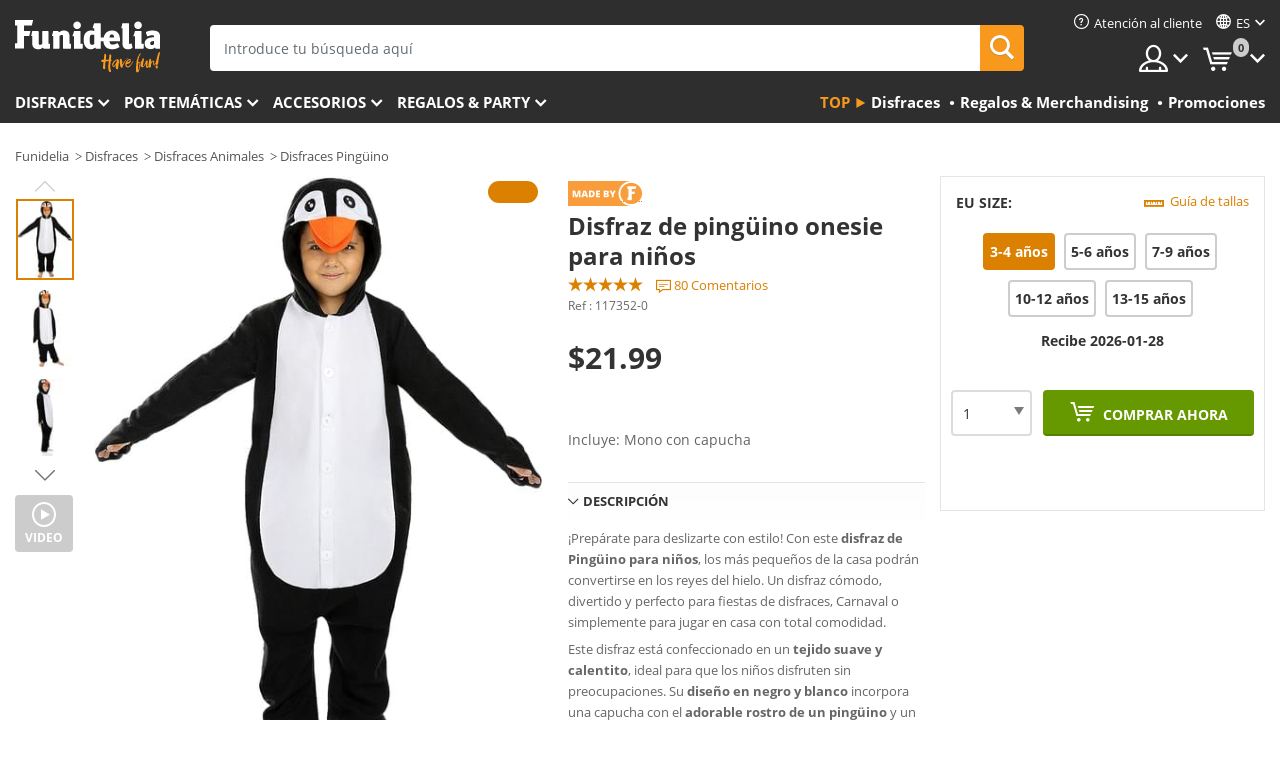

--- FILE ---
content_type: text/html; charset=UTF-8
request_url: https://www.funidelia.com/es/disfraz-de-pinguino-onesie-para-ninos-117352.html
body_size: 21864
content:

<!DOCTYPE html>
<!--[if gt IE 8]><!-->
<html class="no-js" lang="es-US">
<!--<![endif]-->
<head>
    <title>Disfraz de pingüino onesie para niños | Funidelia</title>
    <meta charset="UTF-8">
<meta http-equiv="X-UA-Compatible" content="IE=edge">
<meta name="description" content="Disfraz de pingüino onesie para niños: los disfraces de animales más calentitos. ¡Te sentirás tan cómo como llevando un pijama!">
<meta name="HandheldFriendly" content="True">
<meta name="apple-mobile-web-app-capable" content="yes">
<meta name="viewport" content="width=device-width,initial-scale=1,maximum-scale=1,minimum-scale=1,user-scalable=0">
<meta property="og:title" content="Disfraz de pingüino onesie para niños | Funidelia">
<meta property="og:url" content="https://www.funidelia.com/es/disfraz-de-pinguino-onesie-para-ninos-117352.html">
<meta property="og:type" content="article">
<meta property="og:image" content="https://static1.funidelia.com/497028-f4_big/disfraz-de-pinguino-onesie-para-ninos.jpg">
<meta property="og:description" content="Disfraz de pingüino onesie para niños: los disfraces de animales más calentitos. ¡Te sentirás tan cómo como llevando un pijama!">
<meta property="og:site_name" content="Funidelia">
<meta name="twitter:card" content="summary_large_image">
<meta name="twitter:site" content="@funidelia">
<meta name="twitter:creator" content="@funidelia">
<meta name="twitter:title" content="Disfraz de pingüino onesie para niños | Funidelia">
<meta name="twitter:description" content="Disfraz de pingüino onesie para niños: los disfraces de animales más calentitos. ¡Te sentirás tan cómo como llevando un pijama!">
<meta name="twitter:image" content="https://static1.funidelia.com/497028-f4_big/disfraz-de-pinguino-onesie-para-ninos.jpg">
<meta name="theme-color" content="#565656">
<meta name="msapplication-navbutton-color" content="#565656">
<meta name="apple-mobile-web-app-capable" content="yes">
<meta name="apple-mobile-web-app-status-bar-style" content="black">
<link href="https://www.funidelia.com/es/disfraz-de-pinguino-onesie-para-ninos-117352.html" rel="canonical">
<link href="https://www.funidelia.es/disfraz-de-pinguino-onesie-para-ninos-117352.html" rel="alternate" hreflang="es-ES">
<link href="https://www.funidelia.be/deguisement-pingouin-onesie-enfant-117352.html" rel="alternate" hreflang="fr-BE">
<link href="https://www.funidelia.fr/deguisement-pingouin-onesie-enfant-117352.html" rel="alternate" hreflang="fr-FR">
<link href="https://www.funidelia.ch/pinguin-onesie-kostum-fur-kinder-117352.html" rel="alternate" hreflang="de-CH">
<link href="https://www.funidelia.ch/fr/deguisement-pingouin-onesie-enfant-117352.html" rel="alternate" hreflang="fr-CH">
<link href="https://www.funidelia.ch/it/costume-da-pinguino-onesie-per-bambini-117352.html" rel="alternate" hreflang="it-CH">
<link href="https://www.funidelia.de/pinguin-onesie-kostum-fur-kinder-117352.html" rel="alternate" hreflang="de-DE">
<link href="https://www.funidelia.at/pinguin-onesie-kostum-fur-kinder-117352.html" rel="alternate" hreflang="de-AT">
<link href="https://www.funidelia.co.uk/onesie-penguin-costume-for-kids-117352.html" rel="alternate" hreflang="en-GB">
<link href="https://www.funidelia.ie/onesie-penguin-costume-for-kids-117352.html" rel="alternate" hreflang="en-IE">
<link href="https://www.funidelia.it/costume-da-pinguino-onesie-per-bambini-117352.html" rel="alternate" hreflang="it-IT">
<link href="https://www.funidelia.pt/fato-de-pinguim-onesie-para-menino-117352.html" rel="alternate" hreflang="pt-PT">
<link href="https://www.funidelia.nl/onesie-pinguin-kostuum-voor-kinderen-117352.html" rel="alternate" hreflang="nl-NL">
<link href="https://www.funidelia.com/onesie-penguin-costume-for-kids-117352.html" rel="alternate" hreflang="en-US">
<link href="https://www.funidelia.com/es/disfraz-de-pinguino-onesie-para-ninos-117352.html" rel="alternate" hreflang="es-US">
<link href="https://www.funidelia.pl/stroj-onesie-pingwin-dla-dzieci-117352.html" rel="alternate" hreflang="pl-PL">
<link href="https://www.funidelia.dk/onesie-pingvin-kostume-til-born-117352.html" rel="alternate" hreflang="da-DK">
<link href="https://www.funidelia.se/kigurumi-pingvin-maskeraddrakt-for-barn-117352.html" rel="alternate" hreflang="sv-SE">
<link href="https://www.funidelia.cz/overal-tuak-pro-dti-117352.html" rel="alternate" hreflang="cs-CZ">
<link href="https://www.funidelia.cl/disfraz-de-pinguino-onesie-para-ninos-117352.html" rel="alternate" hreflang="es-CL">
<link href="https://www.funidelia.co/disfraz-de-pinguino-onesie-para-ninos-117352.html" rel="alternate" hreflang="es-CO">
<link href="https://www.funidelia.no/onesie-pingvin-kostyme-til-barn-117352.html" rel="alternate" hreflang="nn-NO">
<link href="https://www.funidelia.fi/onesie-pingviiniasu-lapsille-117352.html" rel="alternate" hreflang="fi-FI">
<link href="https://www.funidelia.mx/disfraz-de-pinguino-onesie-para-ninos-117352.html" rel="alternate" hreflang="es-MX">
<link href="https://www.funidelia.pe/disfraz-de-pinguino-onesie-para-ninos-117352.html" rel="alternate" hreflang="es-PE">
<link href="https://www.funidelia.ca/onesie-penguin-costume-for-kids-117352.html" rel="alternate" hreflang="en-CA">
<link href="https://www.funidelia.ca/fr/deguisement-pingouin-onesie-enfant-117352.html" rel="alternate" hreflang="fr-CA">
<link href="https://www.funidelia.com.br/fato-de-pinguim-onesie-para-menino-117352.html" rel="alternate" hreflang="pt-BR">
<link href="https://www.funidelia.sg/onesie-penguin-costume-for-kids-117352.html" rel="alternate" hreflang="en-SG">
<link href="https://www.funidelia.co.il/thpwst-pyngwwyn-hlypt-gwp-slmh-lyldym-117352.html" rel="alternate" hreflang="he-IL">
<link href="https://www.funidelia.co.il/en/onesie-penguin-costume-for-kids-117352.html" rel="alternate" hreflang="en-IL">
<link href="https://www.funidelia.com.ua/kostum-pingvina-kombinezon-dla-ditej-117352.html" rel="alternate" hreflang="uk-UA">
<link href="https://www.funidelia.com.ua/ru/----117352.html" rel="alternate" hreflang="ru-UA">
<link href="https://www.funidelia.co.nz/onesie-penguin-costume-for-kids-117352.html" rel="alternate" hreflang="en-NZ">
<link href="https://www.funidelia.com.au/onesie-penguin-costume-for-kids-117352.html" rel="alternate" hreflang="en-AU">
<link href="https://www.funidelia.ro/costum-de-pinguin-pentru-copii-117352.html" rel="alternate" hreflang="ro-RO">
<link href="https://www.funidelia.com.pa/disfraz-de-pinguino-onesie-para-ninos-117352.html" rel="alternate" hreflang="es-PA">
<link href="https://www.funidelia.com.ar/disfraz-de-pinguino-onesie-para-ninos-117352.html" rel="alternate" hreflang="es-AR">
<link href="https://www.funidelia.gr/olosome-stole-pinkouinos-gia-paidia-117352.html" rel="alternate" hreflang="el-GR">
<link href="https://www.funidelia.hr/pingvin-jednodijelni-kostim-za-djecu-117352.html" rel="alternate" hreflang="hr-HR">
<link href="https://www.funidelia.hu/pingvin-jelmez-gyerekeknek-117352.html" rel="alternate" hreflang="hu-HU">
<link href="https://www.funidelia.ph/onesie-penguin-costume-for-kids-117352.html" rel="alternate" hreflang="en-PH">
<link href="https://www.funidelia.sk/kostm-tuniak-kombineza-pre-deti-117352.html" rel="alternate" hreflang="sk-SK">
<link href="https://www.funidelia.ru/----117352.html" rel="alternate" hreflang="ru-RU">
<link href="https://www.funidelia.bg/detski-kostum-onesie-pingvin-117352.html" rel="alternate" hreflang="bg-BG">
<link href="https://www.funidelia.ee/pingviini-kostuum-vorstidele-117352.html" rel="alternate" hreflang="et-EE">
<link href="https://www.funidelia.lt/pingvinas-onesie-kostiumas-vaikams-117352.html" rel="alternate" hreflang="lt-LT">
<link href="https://www.funidelia.lv/pingvna-kostms-b-rniem-117352.html" rel="alternate" hreflang="lv-LV">
<link href="https://www.funidelia.si/onesie-pingvin-kostum-za-otroke-117352.html" rel="alternate" hreflang="sl-SL">
<link href="https://www.funidelia.rs/----117352.html" rel="alternate" hreflang="sr-RS">
<link href="https://www.funidelia.is/pinguin-buningur-fyrir-born-117352.html" rel="alternate" hreflang="is-IS">
<link href="https://www.funidelia.es/disfraz-de-pinguino-onesie-para-ninos-117352.html" rel="alternate" hreflang="es">
<link href="https://www.funidelia.fr/deguisement-pingouin-onesie-enfant-117352.html" rel="alternate" hreflang="fr">
<link href="https://www.funidelia.de/pinguin-onesie-kostum-fur-kinder-117352.html" rel="alternate" hreflang="de">
<link href="https://www.funidelia.nl/onesie-pinguin-kostuum-voor-kinderen-117352.html" rel="alternate" hreflang="nl">
<link href="https://www.funidelia.com/onesie-penguin-costume-for-kids-117352.html" rel="alternate" hreflang="en">
<link href="https://www.funidelia.pt/fato-de-pinguim-onesie-para-menino-117352.html" rel="alternate" hreflang="pt">
<link href="https://www.funidelia.it/costume-da-pinguino-onesie-per-bambini-117352.html" rel="alternate" hreflang="it">
<link href="https://static1.funidelia.com" rel="preconnect" crossorigin="">
<link href="https://static1.funidelia.com" rel="dns-prefetch">
<link href="/newfront/css/funidelia6/fancybox.min.css" rel="stylesheet">
<link href="/newfront/css/funidelia6/bootstrap-datetimepicker.min.css" rel="stylesheet">
<link href="/newfront/css/funidelia6/global.css" rel="stylesheet">
<link href="/newfront/css/funidelia6/cookieconsent.css" rel="stylesheet">
<style>
</style>
<script src="/newfront/js/funidelia6/cookie-consent-didomi.js" defer></script>
<script src="//widget.trustpilot.com/bootstrap/v5/tp.widget.bootstrap.min.js" async></script>
<script src="/newfront/js/funidelia6/libs/jquery.js"></script>
<script src="/newfront/js/funidelia6/libs/lazysizes.min.js"></script>
<script type="text/javascript">window.didomiConfig = { languages: { enabled: ['es'], default: 'es' } };</script>    <meta name="csrf-param" content="_csrf">
    <meta name="csrf-token" content="SXBmT1guWkJ5Qy8FH3kuCQtFPn0xaRk3HUZRNS0XFRofFDkdPn4ABg==">
    <!-- Fonts -->
    <style>
        /* ------------------------------------------------------ */
        /* FONTS */
        /* ------------------------------------------------------ */
        @font-face {
            font-display: swap;
            font-family: 'Open Sans';
            font-style: normal;
            font-weight: 400;
            src: local('Open Sans'), local('OpenSans'), url(https://fonts.gstatic.com/s/opensans/v13/K88pR3goAWT7BTt32Z01mxJtnKITppOI_IvcXXDNrsc.woff2) format('woff2');
            unicode-range: U+0460-052F, U+20B4, U+2DE0-2DFF, U+A640-A69F
        }

        @font-face {
            font-display: swap;
            font-family: 'Open Sans';
            font-style: normal;
            font-weight: 400;
            src: local('Open Sans'), local('OpenSans'), url(https://fonts.gstatic.com/s/opensans/v13/RjgO7rYTmqiVp7vzi-Q5URJtnKITppOI_IvcXXDNrsc.woff2) format('woff2');
            unicode-range: U+0400-045F, U+0490-0491, U+04B0-04B1, U+2116
        }

        @font-face {
            font-display: swap;
            font-family: 'Open Sans';
            font-style: normal;
            font-weight: 400;
            src: local('Open Sans'), local('OpenSans'), url(https://fonts.gstatic.com/s/opensans/v13/LWCjsQkB6EMdfHrEVqA1KRJtnKITppOI_IvcXXDNrsc.woff2) format('woff2');
            unicode-range: U+1F00-1FFF
        }

        @font-face {
            font-display: swap;
            font-family: 'Open Sans';
            font-style: normal;
            font-weight: 400;
            src: local('Open Sans'), local('OpenSans'), url(https://fonts.gstatic.com/s/opensans/v13/xozscpT2726on7jbcb_pAhJtnKITppOI_IvcXXDNrsc.woff2) format('woff2');
            unicode-range: U+0370-03FF
        }

        @font-face {
            font-display: swap;
            font-family: 'Open Sans';
            font-style: normal;
            font-weight: 400;
            src: local('Open Sans'), local('OpenSans'), url(https://fonts.gstatic.com/s/opensans/v13/59ZRklaO5bWGqF5A9baEERJtnKITppOI_IvcXXDNrsc.woff2) format('woff2');
            unicode-range: U+0102-0103, U+1EA0-1EF9, U+20AB
        }

        @font-face {
            font-display: swap;
            font-family: 'Open Sans';
            font-style: normal;
            font-weight: 400;
            src: local('Open Sans'), local('OpenSans'), url(https://fonts.gstatic.com/s/opensans/v13/u-WUoqrET9fUeobQW7jkRRJtnKITppOI_IvcXXDNrsc.woff2) format('woff2');
            unicode-range: U+0100-024F, U+1E00-1EFF, U+20A0-20AB, U+20AD-20CF, U+2C60-2C7F, U+A720-A7FF
        }

        @font-face {
            font-display: swap;
            font-family: 'Open Sans';
            font-style: normal;
            font-weight: 400;
            src: local('Open Sans'), local('OpenSans'), url(https://fonts.gstatic.com/s/opensans/v13/cJZKeOuBrn4kERxqtaUH3VtXRa8TVwTICgirnJhmVJw.woff2) format('woff2');
            unicode-range: U+0000-00FF, U+0131, U+0152-0153, U+02C6, U+02DA, U+02DC, U+2000-206F, U+2074, U+20AC, U+2212, U+2215, U+E0FF, U+EFFD, U+F000
        }

        @font-face {
            font-display: swap;
            font-family: 'Open Sans';
            font-style: normal;
            font-weight: 700;
            src: local('Open Sans Bold'), local('OpenSans-Bold'), url(https://fonts.gstatic.com/s/opensans/v13/k3k702ZOKiLJc3WVjuplzK-j2U0lmluP9RWlSytm3ho.woff2) format('woff2');
            unicode-range: U+0460-052F, U+20B4, U+2DE0-2DFF, U+A640-A69F
        }

        @font-face {
            font-display: swap;
            font-family: 'Open Sans';
            font-style: normal;
            font-weight: 700;
            src: local('Open Sans Bold'), local('OpenSans-Bold'), url(https://fonts.gstatic.com/s/opensans/v13/k3k702ZOKiLJc3WVjuplzJX5f-9o1vgP2EXwfjgl7AY.woff2) format('woff2');
            unicode-range: U+0400-045F, U+0490-0491, U+04B0-04B1, U+2116
        }

        @font-face {
            font-display: swap;
            font-family: 'Open Sans';
            font-style: normal;
            font-weight: 700;
            src: local('Open Sans Bold'), local('OpenSans-Bold'), url(https://fonts.gstatic.com/s/opensans/v13/k3k702ZOKiLJc3WVjuplzBWV49_lSm1NYrwo-zkhivY.woff2) format('woff2');
            unicode-range: U+1F00-1FFF
        }

        @font-face {
            font-display: swap;
            font-family: 'Open Sans';
            font-style: normal;
            font-weight: 700;
            src: local('Open Sans Bold'), local('OpenSans-Bold'), url(https://fonts.gstatic.com/s/opensans/v13/k3k702ZOKiLJc3WVjuplzKaRobkAwv3vxw3jMhVENGA.woff2) format('woff2');
            unicode-range: U+0370-03FF
        }

        @font-face {
            font-display: swap;
            font-family: 'Open Sans';
            font-style: normal;
            font-weight: 700;
            src: local('Open Sans Bold'), local('OpenSans-Bold'), url(https://fonts.gstatic.com/s/opensans/v13/k3k702ZOKiLJc3WVjuplzP8zf_FOSsgRmwsS7Aa9k2w.woff2) format('woff2');
            unicode-range: U+0102-0103, U+1EA0-1EF9, U+20AB
        }

        @font-face {
            font-display: swap;
            font-family: 'Open Sans';
            font-style: normal;
            font-weight: 700;
            src: local('Open Sans Bold'), local('OpenSans-Bold'), url(https://fonts.gstatic.com/s/opensans/v13/k3k702ZOKiLJc3WVjuplzD0LW-43aMEzIO6XUTLjad8.woff2) format('woff2');
            unicode-range: U+0100-024F, U+1E00-1EFF, U+20A0-20AB, U+20AD-20CF, U+2C60-2C7F, U+A720-A7FF
        }

        @font-face {
            font-display: swap;
            font-family: 'Open Sans';
            font-style: normal;
            font-weight: 700;
            src: local('Open Sans Bold'), local('OpenSans-Bold'), url(https://fonts.gstatic.com/s/opensans/v13/k3k702ZOKiLJc3WVjuplzOgdm0LZdjqr5-oayXSOefg.woff2) format('woff2');
            unicode-range: U+0000-00FF, U+0131, U+0152-0153, U+02C6, U+02DA, U+02DC, U+2000-206F, U+2074, U+20AC, U+2212, U+2215, U+E0FF, U+EFFD, U+F000
        }

        @font-face {
            font-family: 'iconfuni';
            font-display: swap;
            src: url('https://static1.funidelia.com/fonts/funidelia6/iconfuni.eot?m8h5y2');
            src: url('https://static1.funidelia.com/fonts/funidelia6/iconfuni.eot?m8h5y2#iefix') format('embedded-opentype'),
            url('https://static1.funidelia.com/fonts/funidelia6/iconfuni.ttf?m8h5y2') format('truetype'),
            url('https://static1.funidelia.com/fonts/funidelia6/iconfuni.woff?m8h5y2') format('woff'),
            url('https://static1.funidelia.com/fonts/funidelia6/iconfuni.svg?m8h5y2#iconfuni') format('svg');
            font-weight: normal;
            font-style: normal;
        }
    </style>


    <!-- I: Pixels Header -->
    <!-- I: GOOGLE ANALYTICS -->
<script type="text/javascript">
    
    function getCookie(k){ return(document.cookie.match('(^|; )'+k+'=([^;]*)')||0)[2] }
  if (typeof ga !== 'undefined') {
        ga('create', 'UA-89566711-1', 'auto');
        ga('require', 'displayfeatures');
        // AB Test variable
        ga('set', 'dimension4', 'Control');
        // Multilanguage custom dimension
      (function(window) {
          var d=(window.location.host).split("."); d=d[d.length-1];
          if(d==='ch' && typeof ga!=='undefined') {
              var p=(window.location.pathname).split("/"); p=(p.length>1)? p[1]:p;
              if(p.match(/^[a-zA-Z]{2}$/gi))
                    ga('set', 'dimension5', p);
            }
        })(window);
        // ClientID cookie to custom dimension
      (function(clientId) {
          if(typeof clientId!=='undefined' && clientId!=='') {
              var c=(clientId.split(".")[2] + '.' + clientId.split(".")[3]);
                ga('set', 'dimension6', c);
            }
        })(getCookie('_ga'));

        // Send the page view
        ga('send', 'pageview');
        ga('require', 'ecommerce');
    }
</script>
<!-- F: GOOGLE ANALYTICS -->
    <!-- F: Pixels Header -->
    <meta name="format-detection" content="telephone=no">

    <link rel="shortcut icon" href="https://static1.funidelia.com/img/icons/funidelia6/favicon.ico"/>
    <link rel="apple-touch-icon" sizes="57x57"
          href="https://static1.funidelia.com/img/icons/funidelia6/apple-touch-icon-57x57.png">
    <link rel="apple-touch-icon" sizes="72x72"
          href="https://static1.funidelia.com/img/icons/funidelia6/apple-touch-icon-72x72.png">
    <link rel="apple-touch-icon" sizes="114x114"
          href="https://static1.funidelia.com/img/icons/funidelia6/apple-touch-icon-114x114.png">
    <link rel="apple-touch-icon" sizes="144x144"
          href="https://static1.funidelia.com/img/icons/funidelia6/apple-touch-icon-144x144.png">
    <link rel="apple-touch-icon" sizes="60×60"
          href="https://static1.funidelia.com/img/icons/funidelia6/touch-icon-iphone-60x60.png">
    <link rel="apple-touch-icon" sizes="76×76"
          href="https://static1.funidelia.com/img/icons/funidelia6/touch-icon-ipad-76x76.png">
    <link rel="apple-touch-icon" sizes="120×120"
          href="https://static1.funidelia.com/img/icons/funidelia6/touch-icon-iphone-retina-120x120.png">
    <link rel="apple-touch-icon" sizes="152×152"
          href="https://static1.funidelia.com/img/icons/funidelia6/touch-icon-ipad-retina-152x152.png">
    <link rel="apple-touch-icon" sizes="180×180"
          href="https://static1.funidelia.com/img/icons/funidelia6/apple-touch-icon-180x180.png">
    <link rel="icon" sizes="192×192" href="https://static1.funidelia.com/img/icons/funidelia6/touch-icon-192x192.png">
    <link rel="icon" sizes="128×128" href="https://static1.funidelia.com/img/icons/funidelia6/touch-icon-128x128.png">

    </head>
<body id="product-page">
<!-- Google Tag Manager -->
<script>                    
                    dataLayer = window.dataLayer||[];
                    dataLayer.push({"id_product":"117352","avgval":"4.6750","numval":"80","id_shop":15,"id_lang":3,"store":"com","currency":"USD","environment":"PRO","vertexModeShopEnabled":1,"vertexModeLangEnabled":1,"vertexEventShops":["1","2","4","6","7","8","9","10","11","12","13","16","20","21","24","25","29","31","39","42","43","48","50","52"],"vertexEventLangs":["1","2","3","4","5","6","7","8","9","10","11","12","14","23","26","27","29","30","31"],"languageCode":"es-US","testAbName":"","id_testab_segment":"","pageCategory":"product"});
                    function gtag(){dataLayer.push(arguments);}
                    gtag('js', new Date());
                </script><script>
                window.dataLayer = window.dataLayer || [];
                function gtag(){dataLayer.push(arguments);}
                gtag('config', {
                    'allow_enhanced_conversions': true
                });
                var enhanced_conversion_data = {};
                </script>
                <!-- Google tag (gtag.js) -->
                <script async src='https://www.googletagmanager.com/gtag/js?id=AW-941662587'></script>
                <script>
                window.dataLayer = window.dataLayer || [];
                function gtag(){dataLayer.push(arguments);}
                gtag('js', new Date());
                gtag('config', 'AW-941662587');
                </script><noscript><iframe src="//www.googletagmanager.com/ns.html?id=GTM-M3DNF5R"
                height="0" width="0" style="display:none;visibility:hidden"></iframe></noscript>
                <script>(function(w,d,s,l,i){w[l]=w[l]||[];w[l].push({'gtm.start':
                new Date().getTime(),event:'gtm.js'});var f=d.getElementsByTagName(s)[0],
                j=d.createElement(s),dl=l!='dataLayer'?'&l='+l:'';j.async=true;j.src=
                '//www.googletagmanager.com/gtm.js?id='+i+dl;f.parentNode.insertBefore(j,f);
                })(window,document,'script','dataLayer','GTM-M3DNF5R');</script><!-- End Google Tag Manager -->
<script type="text/javascript">var languageItems=(function(){var _languages={"d4a8968f52233729744797511ed0b4c0":"¿Estás seguro de que quieres eliminarlo?","80ebdccece38141cd9c0f9b3b623091f":"¿Estás seguro de que quieres eliminarlo?","074b03b4412887edb3e3a82e13af0805":"Idioma de traducción: {name}","c9cc8cce247e49bae79f15173ce97354":"Salvar","d3d2e617335f08df83599665eef8a418":"Cerrar"};return{getLanguageItems:function(){return _languages;}};})();</script>
<!-- HEADER START -->
<script type="application/ld+json">{"@context":"http:\/\/schema.org\/","@type":"Organization","name":"Funidelia","legalName":"FUNIGLOBAL DEVELOPMENTS SL","url":"https:\/\/www.funidelia.info","logo":"https:\/\/www.funidelia.com\/img\/global\/funidelia_logo.png","brand":{"@type":"Brand","name":"Funidelia","logo":"https:\/\/www.funidelia.com\/img\/global\/funidelia_logo.png","slogan":"Have Fun!","url":"https:\/\/www.funidelia.com\/"}}</script><header id="header">
    
    <div id="header-ctt" class="container">
        <h2 id="header-brand"><a href="/es/" title="Ir a la portada de Funidelia">Funidelia. Tu tienda de disfraces Online y Accesorios en Internet</a></h2>
        <section id="header-nav">
			<ul class="header-nav-menu">
				<li class="head-client"><a href="/es/faq/servicio-de-atencion-al-cliente" title="Atención al cliente" class="opt" ><i class="ico-hn-client"></i><span class="txt">Atención al cliente</span></a></li>
					<li class="head-language dropdown">
						<a class="opt dropdown-toggle" data-toggle="dropdown" aria-haspopup="true" aria-expanded="false" title="Idioma"><span class="txt">es</span></a>
						<div class="dropdown-menu dropdown-menu-right">
							<ul class="dropdown-item">
																	<li><a  href="/onesie-penguin-costume-for-kids-117352.html" title="English">English</a></li>
																	<li><a class="active" href="/es/disfraz-de-pinguino-onesie-para-ninos-117352.html" title="Español (Spanish)">Español (Spanish)</a></li>
															</ul>
						</div>
					</li>
				<li class="head-sep"></li>
				<li class="head-search"><a href="#" title="Buscar" class="opt js-head-search"><span class="txt">Buscar</span></a></li>
				<li class="head-user dropdown">
					<a class="opt dropdown-toggle" data-toggle="dropdown" aria-haspopup="true" aria-expanded="false" title="Mi cuenta"><span class="txt">Mi cuenta</span></a>
					<div class="dropdown-menu dropdown-menu-right">
						<div id="my-account-login-form" style="display: block;">
							<span class="hidden">Entrar en tu cuenta:</span>
							<form id="loginForm-header" name="loginForm" method="POST" action="/index.php?controller=authentication" class="form">
								<fieldset>
									<div class="form-group">
										<label for="loginForm-cps-email">Email:</label>
										<input type="text" name="email" id="loginForm-cps-email" value="" class="form-control">
									</div>
									<div class="form-group">
										<label for="loginForm-cps-password">Contrase&ntilde;a:</label>
										<input type="password" name="passwd" id="loginForm-cps-password" value="" class="form-control" />
									</div>
									<div class="form-group">
										<input type="submit" id="loginForm-header-submit" name="SubmitLogin" class="btn-form" value="Entrar" />
										<span class="link" data-ref="/index.php?controller=password" onclick="window.location.href=this.getAttribute('data-ref');"
                                              title="Recuerda tu contraseña pulsando aquí">
                                            ¿Has olvidado tu contraseña?                                        </span>
									</div>
								</fieldset>
							</form>
						</div>
					</div>
				</li>
					<li id="cart" class="head-cart dropdown">
						<a href="https://www.funidelia.com/es/carrito" title="Mi carrito" class="opt dropdown-toggle active" data-toggle="dropdown" id="slidecartBtn"><span class="txt">Mi carrito</span> <span class="badged num funi-blockcartbadge">&nbsp;</span></a>

						<div id="slidecart" class="slidecart dropdown-menu dropdown-menu-right">
							<span class="dropdown-header">Mi Carrito de compra</span>
							<div class="dropdown-padd">
                                <div class="lazyloading"></div>
							</div>
						</div>
					</li>
			</ul>
        </section>
		<section id="header-search">
			<div class="search-form">

				<form id="searhForm-header" action="/es/search" method="get">
					<fieldset>
						<div class="search-group">
							<label for="query">Buscar por:</label>
							<input type="text" id="searchForm-query-header" name="query" class="form-control" placeholder="Introduce tu búsqueda aquí" />
							<input type="reset" value="x" class="searchForm-reset-header" />
							<span class="search-group-btn">
								<button type="submit" id="searchForm-submit-header" class="btn btn-search">
									<i class="icf-search"></i><span class="txt">Buscar</span>
								</button>
							</span>
						</div>
					</fieldset>
				</form>
			</div>
		</section>
<section id="header-menu">
	<a id="slidemenuBtn" href="#slidemenu" title="¿Qué quieres comprar?" class="opt-menu dropdown-toggle"><span class="txt">¿Qué quieres comprar?</span></a>
	<div id="slidemenu" >
		<div class="header-menu-responsive dropdown-menu">
			<ul class="header-menu-movil clearfix">
				<li class="opt-movil  opt-movil-mlanguage"><a title="Volver" class="sidr-close-window opt-back">Volver</a></li>
				<li class="opt-movil  opt-movil-mlanguage"><a title="Mi cuenta" id="menu-movil-user-btn"  class="opt-user">Mi cuenta</a></li>
					
					<li class="opt-movil opt-movil-mlanguage"><a title="Idioma" id="menu-movil-language-btn" class="opt-language">es</a></li>
				
				<li id="header-movil-user" class="clearfix">
					<div id="my-account-login-form-mobile" style="display: block;">
						<span class="hidden">Entrar en tu cuenta:</span>
						<form id="loginFormMobile" name="loginForm" method="POST" action="/index.php?controller=authentication&back=https://www.funidelia.com/es/disfraz-de-pinguino-onesie-para-ninos-117352.html"  class="form">
							<fieldset>
								<div class="form-group">
									<label for="loginFormMobile-cps-email">Email:</label>
									<input type="text" name="email" id="loginFormMobile-cps-email" value="" class="form-control">
								</div>
								<div class="form-group">
									<label for="loginFormMobile-cps-password">Contrase&ntilde;a:</label>
									<input type="password" name="passwd" id="loginFormMobile-cps-password" value="" class="form-control" />
								</div>
								<input type="submit" id="loginFormMobile-submit" name="SubmitLogin" class="btn-form" value="Entrar" />
                                <span class="link" data-ref="/index.php?controller=password" onclick="window.location.href=this.getAttribute('data-ref');"
                                      title="Recuerda tu contraseña pulsando aquí">
                                    ¿Has olvidado tu contraseña?                                </span>
							</fieldset>
						</form>
					</div>
				</li>
					<li id="header-movil-language" class="clearfix">
						<ul>
									<li><a  href="/onesie-penguin-costume-for-kids-117352.html" title="English">English</a></li>
									<li><a class="active" href="/es/disfraz-de-pinguino-onesie-para-ninos-117352.html" title="Español (Spanish)">Español (Spanish)</a></li>
						</ul>
					</li>
				
			</ul>
				<ul class="header-menu-nav clearfix">
					<li class="opt-links">
						<div class="menu-h2"><a href="#" title="Más productos">Top</a></div>
						<div class="dropdown clearfix">
							<div class="fdo clearfix">
								<ul class="clearfix">
											<li>
			<a href="/es/disfraces/951" title="Disfraces" ><img data-src="ERROR" alt="Disfraces" class="img lazyload"><span class="txt">Disfraces</span></a>
    	</li>
		<li>
			<a href="/es/regalos-geek/6235" title="Regalos & Merchandising" ><img data-src="ERROR" alt="Regalos & Merchandising" class="img lazyload"><span class="txt">Regalos & Merchandising</span></a>
    	</li>
		<li>
			<a href="/es/outlet-funidelia/8822" title="Promociones" ><img data-src="ERROR" alt="Promociones" class="img lazyload"><span class="txt">Promociones</span></a>
    	</li>
								</ul>
							</div>
						</div>
					</li>					
						<li class="opt-normal">
							<div class="menu-h2">
								<a href="/es/disfraces/951" title="Disfraces" >Disfraces</a>
							</div>
							<div class="dropdown">
								<div class="fdo clearfix">
										<div class="header-menu-cat">
											<div class="menu-column-title">
													<a title="Destacados:" >Destacados:</a>
											</div>
												<ul class="lst-cats">
															<li>
			<a class="gae-menu-mob" href="#" title=""></a>
		</li>
												</ul>
													</div>
													<div class="header-menu-tags ">
                                                        <div class="draggable-module">
                                                        													<div class="menu-column-title">
															<a title="👫 Disfraces Para Adulto" >👫 Disfraces Para Adulto</a>
									
													</div>
													<ul class="lst-tags clearfix">
																<li>
			<a href="/es/disfraces-para/hombre/1630" title="Disfraces para hombre">Disfraces para hombre</a>
		</li>
		<li>
			<a href="/es/disfraces-para/mujer/1631" title="Disfraces para mujer">Disfraces para mujer</a>
		</li>
		<li>
			<a href="/es/disfraces-para/adulto/1643" title="Todos los disfraces para adultos">Todos los disfraces para adultos</a>
		</li>
													</ul>
                                                        </div>
													</div>
													<div class="header-menu-tags ">
                                                        <div class="draggable-module">
                                                        													<div class="menu-column-title">
															<a title="👧 Disfraces infantiles" >👧 Disfraces infantiles</a>
									
													</div>
													<ul class="lst-tags clearfix">
																<li>
			<a href="/es/disfraces-para/nino/1636" title="Disfraces para niño">Disfraces para niño</a>
		</li>
		<li>
			<a href="/es/disfraces-para/nina/1637" title="Disfraces para niña">Disfraces para niña</a>
		</li>
		<li>
			<a href="/es/disfraces-para/bebe/1646" title="Disfraces para bebé">Disfraces para bebé</a>
		</li>
		<li>
			<a href="/es/disfraces-para/infantil/1645" title="Todos los disfraces infantiles">Todos los disfraces infantiles</a>
		</li>
													</ul>
                                                        </div>
													</div>
													<div class="header-menu-tags ">
                                                        <div class="draggable-module">
                                                        													<div class="menu-column-title">
															<a title="🤠 Otros disfraces" >🤠 Otros disfraces</a>
									
													</div>
													<ul class="lst-tags clearfix">
																<li>
			<a href="/es/disfraces/tallas-grandes/3758" title="Tallas Grandes">Tallas Grandes</a>
		</li>
		<li>
			<a href="/es/disfraces/sexy/1087" title="Sexy Disfraces">Sexy</a>
		</li>
		<li>
			<a href="/es/disfraces-en-pareja/8110" title="Parejas">Parejas</a>
		</li>
		<li>
			<a href="/es/disfraces-grupo/6268" title="Grupos & Familias">Grupos & Familias</a>
		</li>
		<li>
			<a href="/es/disfraces-para/perro/1642" title="Perros Disfraces">Perros</a>
		</li>
		<li>
			<a href="/es/disfraces/baratos/4391" title="Disfraces baratos">Disfraces baratos</a>
		</li>
		<li>
			<a href="/es/outlet-funidelia/8822" title="Promociones">Promociones</a>
		</li>
													</ul>
                                                        </div>
									</div>
								</div>
								<ul class="all">
									<li class="all">
										<a href="/es/disfraces/951" title="Ver todos">Ver todos</a>
									</li>
								</ul>
									<img data-src="https://static1.funidelia.com/img/fr_landing_block/funidelia6/landings/201908_FUNIDELIA_CAB_MENU_DISFRACES_HALLOWEEN.jpg" alt="" class="header-menu-img lazyload">
							</div>
						</li>
						<li class="opt-normal">
							<div class="menu-h2">
								<a href="/es/disfraces/951" title="Disfraces Por temáticas" >Por temáticas</a>
							</div>
							<div class="dropdown">
								<div class="fdo clearfix">
										<div class="header-menu-cat">
											<div class="menu-column-title">
													<a title="Destacados:" >Destacados:</a>
											</div>
												<ul class="lst-cats">
															<li>
			<a class="gae-menu-mob" href="#" title=""></a>
		</li>
												</ul>
													</div>
													<div class="header-menu-tags ">
                                                        <div class="draggable-module">
                                                        													<div class="menu-column-title">
															<a title="🎉 Top Disfraces" >🎉 Top Disfraces</a>
									
													</div>
													<ul class="lst-tags clearfix">
																<li>
			<a href="/es/disfraces/animales-insectos/3513" title="Disfraces Animales">Animales</a>
		</li>
		<li>
			<a href="/es/tematica/policia/4964" title="Disfraces Policía">Policía</a>
		</li>
		<li>
			<a href="/es/disfraces/piratas/3327" title="Disfraces Piratas">Piratas</a>
		</li>
		<li>
			<a href="/es/disfraces/comidas-bebidas/3514" title="Disfraces Comidas & Bebidas">Comidas & Bebidas</a>
		</li>
		<li>
			<a href="/es/tematica/frutas/1270" title="Disfraces Frutas">Frutas</a>
		</li>
		<li>
			<a href="/es/disfraces/profesiones/3508" title="Disfraces Profesiones">Profesiones</a>
		</li>
		<li>
			<a href="/es/disfraces/payasos-circo/3314" title="Disfraces Payasos & Circo">Payasos & Circo</a>
		</li>
		<li>
			<a href="/es/disfraces/videojuegos-juegos/3510" title="Disfraces Videojuegos">Videojuegos</a>
		</li>
		<li>
			<a href="/es/tematica/steampunk/1482" title="Disfraces Steampunk">Steampunk</a>
		</li>
													</ul>
                                                        </div>
                                                        <div class="draggable-module">
                                                        													<div class="menu-column-title">
															<a title="⏳ Disfraces de Décadas" >⏳ Disfraces de Décadas</a>
									
													</div>
													<ul class="lst-tags clearfix">
																<li>
			<a href="/es/disfraces/anos-20-gangsters-cabaret/3031" title="Disfraces Años 20: Gangsters & Cabaret">Años 20: Gangsters & Cabaret</a>
		</li>
		<li>
			<a href="/es/disfraces/anos-50-rock-roll/3034" title="Disfraces Años 50: Rock & Roll">Años 50: Rock & Roll</a>
		</li>
		<li>
			<a href="/es/disfraces/hippies-y-anos-60/3035" title="Disfraces Años 60: Movimiento Hippie">Años 60: Movimiento Hippie</a>
		</li>
		<li>
			<a href="/es/disfraces/anos-70-musica-disco-pimps/3036" title="Disfraces Años 70: Música Disco">Años 70: Música Disco</a>
		</li>
		<li>
			<a href="/es/disfraces/anos-80-pop-movida/3037" title="Disfraces Años 80 y 90: Música Pop">Años 80 y 90: Música Pop</a>
		</li>
		<li>
			<a href="/es/disfraces/decadas/3497" title="Todos Disfraces Décadas">Todos Disfraces Décadas</a>
		</li>
													</ul>
                                                        </div>
													</div>
													<div class="header-menu-tags ">
                                                        <div class="draggable-module">
                                                        													<div class="menu-column-title">
															<a title="🦸‍♀️  Superhéroes & Villanos" >🦸‍♀️  Superhéroes & Villanos</a>
									
													</div>
													<ul class="lst-tags clearfix">
																<li>
			<a href="/es/tematica/joker/4544" title="Disfraces Joker">Joker</a>
		</li>
		<li>
			<a href="/es/disfraces/capitan-america/3082" title="Disfraces Capitán América">Capitán América</a>
		</li>
		<li>
			<a href="/es/disfraces/power-rangers/3335" title="Disfraces Power Rangers">Power Rangers</a>
		</li>
		<li>
			<a href="/es/disfraces/spiderman/3376" title="Disfraces Spiderman">Spiderman</a>
		</li>
		<li>
			<a href="/es/disfraces/las-tortugas-ninja/3240" title="Disfraces Las Tortugas Ninja">Las Tortugas Ninja</a>
		</li>
		<li>
			<a href="/es/disfraces/thor/3411" title="Disfraces Thor">Thor</a>
		</li>
		<li>
			<a href="/es/disfraces/deadpool/3107" title="Disfraces Deadpool">Deadpool</a>
		</li>
		<li>
			<a href="/es/disfraces/marvel/3469" title="Disfraces Marvel">Marvel</a>
		</li>
		<li>
			<a href="/es/disfraces/superheroes-villanos/3509" title="Todo Disfraces Superhéroes">Todo Disfraces Superhéroes</a>
		</li>
													</ul>
                                                        </div>
                                                        <div class="draggable-module">
                                                        													<div class="menu-column-title">
															<a title="⚔️ Disfraces Históricos" >⚔️ Disfraces Históricos</a>
									
													</div>
													<ul class="lst-tags clearfix">
																<li>
			<a href="/es/disfraces/romanos/3354" title="Disfraces Roma">Roma</a>
		</li>
		<li>
			<a href="/es/tematica/vikingos/1540" title="Disfraces Vikingos">Vikingos</a>
		</li>
		<li>
			<a href="/es/tematica/egipcios/1230" title="Disfraces Egipto">Egipto</a>
		</li>
		<li>
			<a href="/es/disfraces/medieval/3276" title="Disfraces Medieval">Medieval</a>
		</li>
		<li>
			<a href="/es/tematica/cavernicolas/1188" title="Disfraces Cavernícolas">Cavernícolas</a>
		</li>
		<li>
			<a href="/es/disfraces/western/3507" title="Disfraces Western">Western</a>
		</li>
		<li>
			<a href="/es/disfraces/culturas-tradiciones/3506" title="Todo Disfraces Culturas & Tradiciones">Todo Disfraces Culturas & Tradiciones</a>
		</li>
													</ul>
                                                        </div>
                                                        <div class="draggable-module">
                                                        													<div class="menu-column-title">
															<a title="🎬 Disfraces Películas & Series" >🎬 Disfraces Películas & Series</a>
									
													</div>
													<ul class="lst-tags clearfix">
																<li>
			<a href="/es/disfraces/grease/3179" title="Disfraces Grease">Grease</a>
		</li>
		<li>
			<a href="/es/disfraces/harry-potter/3189" title="Disfraces Harry Potter">Harry Potter</a>
		</li>
		<li>
			<a href="/es/disfraces/juego-los-siete-reinos/3215" title="Disfraces Juego de Tronos">Juego de Tronos</a>
		</li>
		<li>
			<a href="/es/disfraces/barrio-sesamo/3049" title="Disfraces Barrio Sésamo & Los Muppets">Barrio Sésamo & Los Muppets</a>
		</li>
		<li>
			<a href="/es/disfraces/star-wars/3378" title="Disfraces Star Wars">Star Wars</a>
		</li>
		<li>
			<a href="/es/disfraces/alicia-en-el-pais-las-maravillas/3017" title="Disfraces Alicia en el País de las Maravillas">Alicia en el País de las Maravillas</a>
		</li>
		<li>
			<a href="/es/disfraces/disney/3543" title="Disfraces Todo Disfraces Disney">Todo Disfraces Disney</a>
		</li>
		<li>
			<a href="/es/disfraces/princesas-disney/3503" title="Disfraces Princesas Disney">Princesas Disney</a>
		</li>
		<li>
			<a href="/es/disfraces/peliculas-series/3502" title="Todo Disfraces Películas & Series">Todo Disfraces Películas & Series</a>
		</li>
													</ul>
                                                        </div>
													</div>
													<div class="header-menu-tags ">
                                                        <div class="draggable-module">
                                                        													<div class="menu-column-title">
															<a title="📺 Disfraces Dibujos Animados" >📺 Disfraces Dibujos Animados</a>
									
													</div>
													<ul class="lst-tags clearfix">
																<li>
			<a href="/es/disfraces/ladybug-prodigiosa-aventuras/5984" title="Disfraces Las aventuras de Ladybug">Las aventuras de Ladybug</a>
		</li>
		<li>
			<a href="/es/disfraces-masha-oso/7400" title="Disfraces Masha y el Oso">Masha y el Oso</a>
		</li>
		<li>
			<a href="/es/disfraces/pj-masks-heroes-en-pijamas/6145" title="Disfraces PJ Masks">PJ Masks</a>
		</li>
		<li>
			<a href="/es/disfraces/los-pitufos/3260" title="Disfraces Los Pitufos">Los Pitufos</a>
		</li>
		<li>
			<a href="/es/disfraces/donde-esta-wally/3117" title="Disfraces Dónde está Wally">Dónde está Wally</a>
		</li>
		<li>
			<a href="/es/disfraces/bob-esponja/3062" title="Disfraces Bob Esponja">Bob Esponja</a>
		</li>
		<li>
			<a href="/es/disfraces/monster-high/3284" title="Disfraces Monster High">Monster High</a>
		</li>
		<li>
			<a href="/es/disfraces/dibujos-animados/3501" title="Todo Disfraces Dibujos Animados">Todo Disfraces Dibujos Animados</a>
		</li>
													</ul>
                                                        </div>
                                                        <div class="draggable-module">
                                                        													<div class="menu-column-title">
															<a title="🎉 Disfraces para Fiestas Temáticas" >🎉 Disfraces para Fiestas Temáticas</a>
									
													</div>
													<ul class="lst-tags clearfix">
																<li>
			<a href="/es/disfraces/halloween/8873" title="Disfraces Halloween">Halloween</a>
		</li>
		<li>
			<a href="/es/fiesta/navidad/5872" title="Disfraces Navidad">Navidad</a>
		</li>
		<li>
			<a href="/es/fiesta/despedidas-soltero-y-soltera/5868" title="Disfraces Despedidas">Despedidas</a>
		</li>
		<li>
			<a href="/es/fiesta/oktoberfest/5874" title="Disfraces Oktoberfest">Oktoberfest</a>
		</li>
		<li>
			<a href="/es/fiesta/san-patricio/5876" title="Disfraces San Patricio">San Patricio</a>
		</li>
													</ul>
                                                        </div>
                                                        <div class="draggable-module">
                                                        													<div class="menu-column-title">
															<a title="🥳  Más disfraces de Carnaval" >🥳  Más disfraces de Carnaval</a>
									
													</div>
													<ul class="lst-tags clearfix">
																<li>
			<a href="/es/disfraces/hinchables/6205" title="Disfraces hinchables">Disfraces hinchables</a>
		</li>
		<li>
			<a href="/es/disfraces/zentai-morphsuits/3449" title="Morphsuits">Morphsuits</a>
		</li>
		<li>
			<a href="/es/disfraces/kigurumi-onesie/5954" title="Onesies & Kigurumis">Onesies & Kigurumis</a>
		</li>
		<li>
			<a href="/es/disfraces/trajes-opposuits/3420" title="Opposuits">Opposuits</a>
		</li>
		<li>
			<a href="/es/disfraces/ride-on-carry-me/5966" title="Disfraces Ride One & Carry Me">Ride One & Carry Me</a>
		</li>
		<li>
			<a href="/es/disfraces/originales-divertidos/3515" title="Disfraces Originales & Divertidos">Originales & Divertidos</a>
		</li>
													</ul>
                                                        </div>
									</div>
								</div>
								<ul class="all">
									<li class="all">
										<a href="/es/disfraces/951" title="Ver todos">Ver todos</a>
									</li>
								</ul>
									<img data-src="https://static1.funidelia.com/img/fr_landing_block/funidelia6/landings/202111_FUNIDELIA_CAB_MENU_DISFRACES_NAVIDAD1.jpg" alt="" class="header-menu-img lazyload">
							</div>
						</li>
						<li class="opt-normal">
							<div class="menu-h2">
								<a href="/es/complementos-y-accesorios/5814" title="Accesorios para disfraces" >Accesorios</a>
							</div>
							<div class="dropdown">
								<div class="fdo clearfix">
										<div class="header-menu-cat">
											<div class="menu-column-title">
													<a title="Destacados:" >Destacados:</a>
											</div>
												<ul class="lst-cats">
															<li>
			<a class="gae-menu-mob" href="#" title=""></a>
		</li>
												</ul>
													</div>
													<div class="header-menu-tags ">
                                                        <div class="draggable-module">
                                                        													<div class="menu-column-title">
															<a title="🎩 Accesorios para disfraces" >🎩 Accesorios para disfraces</a>
									
													</div>
													<ul class="lst-tags clearfix">
																<li>
			<a href="/es/pelucas/1058" title="Pelucas para disfraces">Pelucas</a>
		</li>
		<li>
			<a href="/es/maquillaje/5817" title="Maquillaje para disfraces">Maquillaje</a>
		</li>
		<li>
			<a href="/es/tutus/1105" title="Tutús para disfraces">Tutús</a>
		</li>
		<li>
			<a href="/es/boas-plumas/905" title="Boas para disfraces">Boas</a>
		</li>
		<li>
			<a href="/es/medias-leggings/1022" title="Medias & Leggings para disfraces">Medias & Leggings</a>
		</li>
		<li>
			<a href="/es/capas/918" title="Capas para disfraces">Capas</a>
		</li>
		<li>
			<a href="/es/barbas-bigotes/898" title="Barbas & Bigotes para disfraces">Barbas & Bigotes</a>
		</li>
		<li>
			<a href="/es/gafas/965" title="Gafas para disfraces">Gafas</a>
		</li>
		<li>
			<a href="/es/complementos-y-accesorios/5814" title="Todo Accesorios para disfraces">Todo Accesorios</a>
		</li>
													</ul>
                                                        </div>
                                                        <div class="draggable-module">
                                                        													<div class="menu-column-title">
															<a title="🎭 Máscaras para disfraces" >🎭 Máscaras para disfraces</a>
									
													</div>
													<ul class="lst-tags clearfix">
																<li>
			<a href="/es/antifaces/892" title="Antifaces para disfraces">Antifaces</a>
		</li>
		<li>
			<a href="/es/mascaras/venecianas/3744" title="Máscaras Venecianas para disfraces">Máscaras Venecianas</a>
		</li>
		<li>
			<a href="/es/mascaras/animales/5985" title="Máscaras de Animales para disfraces">Máscaras de Animales</a>
		</li>
		<li>
			<a href="/es/mascaras/payaso/6211" title="Máscaras de payaso para disfraces">Máscaras de payaso</a>
		</li>
		<li>
			<a href="/es/mascaras/1017" title="Todo Máscaras para disfraces">Todo Máscaras</a>
		</li>
													</ul>
                                                        </div>
													</div>
													<div class="header-menu-tags ">
                                                        <div class="draggable-module">
                                                        													<div class="menu-column-title">
															<a title="🎃 Accesorios Halloween" >🎃 Accesorios Halloween</a>
									
													</div>
													<ul class="lst-tags clearfix">
																<li>
			<a href="/es/pelucas/halloween/3737" title="Pelucas Halloween para disfraces">Pelucas Halloween</a>
		</li>
		<li>
			<a href="/es/cuernos-demonio/8554" title="Cuernos de demonio para disfraces">Cuernos de demonio</a>
		</li>
		<li>
			<a href="/es/pelucas/brujas-magos/3745" title="Pelucas de Bruja para disfraces">Pelucas de Bruja</a>
		</li>
		<li>
			<a href="/es/pelucas/payaso/6215" title="Pelucas de payaso para disfraces">Pelucas de payaso</a>
		</li>
		<li>
			<a href="/es/accesorios/halloween/6025" title="Todo Accesorios Halloween para disfraces">Todo Accesorios Halloween</a>
		</li>
													</ul>
                                                        </div>
                                                        <div class="draggable-module">
                                                        													<div class="menu-column-title">
															<a title="👹 Máscaras Halloween" >👹 Máscaras Halloween</a>
									
													</div>
													<ul class="lst-tags clearfix">
																<li>
			<a href="/es/mascaras/bruja/6219" title="Máscaras de bruja para disfraces">Máscaras de bruja</a>
		</li>
		<li>
			<a href="/es/mascaras-cine-terror/8094" title="Máscaras Cine de Terror para disfraces">Máscaras Cine de Terror</a>
		</li>
		<li>
			<a href="/es/mascaras-peste/8184" title="Máscaras Doctor de la Peste para disfraces">Máscaras Doctor de la Peste</a>
		</li>
		<li>
			<a href="/es/mascaras-monstruos/8098" title="Máscaras Monstruos para disfraces">Máscaras Monstruos</a>
		</li>
		<li>
			<a href="/es/mascaras/zombies/6217" title="Máscaras Zombies para disfraces">Máscaras Zombies</a>
		</li>
		<li>
			<a href="/es/mascaras/halloween/3730" title="Todo Máscaras de Halloween para disfraces">Todo Máscaras de Halloween</a>
		</li>
													</ul>
                                                        </div>
                                                        <div class="draggable-module">
                                                        													<div class="menu-column-title">
															<a title="🎉 Accesorios para fiestas temáticas" >🎉 Accesorios para fiestas temáticas</a>
									
													</div>
													<ul class="lst-tags clearfix">
																<li>
			<a href="/es/accesorios/despedidas-soltero-soltera/5975" title="Accesorios para despedidas">Accesorios para despedidas</a>
		</li>
		<li>
			<a href="/es/sombreros-oktoberfest/8071" title="Accesorios Oktoberfest">Accesorios Oktoberfest</a>
		</li>
													</ul>
                                                        </div>
													</div>
													<div class="header-menu-tags ">
                                                        <div class="draggable-module">
                                                        													<div class="menu-column-title">
															<a title="🤡 Maquillaje Halloween" >🤡 Maquillaje Halloween</a>
									
													</div>
													<ul class="lst-tags clearfix">
																<li>
			<a href="/es/maquillaje/brujas-magos/3740" title="Maquillaje Brujas & Magos para disfraces">Maquillaje Brujas & Magos</a>
		</li>
		<li>
			<a href="/es/maquillaje-diablos-demonios/8753" title="Maquillaje Demonios para disfraces">Maquillaje Demonios</a>
		</li>
		<li>
			<a href="/es/maquillaje/payasos-circo/3741" title="Maquillaje Payasos & Circo para disfraces">Maquillaje Payasos & Circo</a>
		</li>
		<li>
			<a href="/es/maquillaje/vampiros/3739" title="Maquillaje Vampiros para disfraces">Maquillaje Vampiros</a>
		</li>
		<li>
			<a href="/es/maquillaje/zombies/3742" title="Maquillaje Zombies para disfraces">Maquillaje Zombies</a>
		</li>
		<li>
			<a href="/es/dientes-dentaduras/949" title="Dientes & Colmillos para disfraces">Dientes & Colmillos</a>
		</li>
		<li>
			<a href="/es/heridas-protesis/980" title="Heridas & Prótesis para disfraces">Heridas & Prótesis</a>
		</li>
		<li>
			<a href="/es/sangre/1084" title="Sangre para disfraces">Sangre</a>
		</li>
		<li>
			<a href="/es/maquillaje/halloween/3728" title="Todo Maquillaje Halloween para disfraces">Todo Maquillaje Halloween</a>
		</li>
													</ul>
                                                        </div>
                                                        <div class="draggable-module">
                                                        													<div class="menu-column-title">
															<a title="🎅 Accesorios Navidad" >🎅 Accesorios Navidad</a>
									
													</div>
													<ul class="lst-tags clearfix">
																<li>
			<a href="/es/jerseys-navidenos/5931" title="Jerseis Navideños para disfraces">Jerseis Navideños</a>
		</li>
		<li>
			<a href="/es/complementos-accesorios-nochevieja/7174" title="Accesorios Nochevieja para disfraces">Accesorios Nochevieja</a>
		</li>
		<li>
			<a href="/es/barbas-bigotes-papa-noel/7264" title="Barbas & Bigotes para disfraces">Barbas & Bigotes</a>
		</li>
		<li>
			<a href="/es/accesorios/navidad/6065" title="Todo Accesorios Navidad para disfraces">Todo Accesorios Navidad</a>
		</li>
													</ul>
                                                        </div>
									</div>
								</div>
								<ul class="all">
									<li class="all">
										<a href="/es/complementos-y-accesorios/5814" title="Ver todos">Ver todos</a>
									</li>
								</ul>
									<img data-src="https://static1.funidelia.com/img/fr_landing_block/funidelia6/landings/201912_FUNIDELIA_CAB_MENU_ACCESORIOS2.jpg" alt="" class="header-menu-img lazyload">
							</div>
						</li>
						<li class="opt-normal">
							<div class="menu-h2">
								<a href="/es/regalos-geek/6235" title="Regalos & Party" >Regalos & Party</a>
							</div>
							<div class="dropdown">
								<div class="fdo clearfix">
										<div class="header-menu-cat">
											<div class="menu-column-title">
													<a title="Destacados:" >Destacados:</a>
											</div>
												<ul class="lst-cats">
															<li>
			<a class="gae-menu-mob" href="#" title=""></a>
		</li>
												</ul>
													</div>
													<div class="header-menu-tags ">
                                                        <div class="draggable-module">
                                                        													<div class="menu-column-title">
															<a title="🎁 Regalos & Merchandising" >🎁 Regalos & Merchandising</a>
									
													</div>
													<ul class="lst-tags clearfix">
																<li>
			<a href="/es/camisas-camisetas-geek/6159" title="Camisetas geek">Camisetas</a>
		</li>
		<li>
			<a href="/es/chaquetas-sudaderas-geek/6158" title="Sudaderas geek">Sudaderas</a>
		</li>
		<li>
			<a href="/es/tazas-geek/6307" title="Tazas geek">Tazas</a>
		</li>
		<li>
			<a href="/es/papeleria-material-escolar-para-vuelta-al-cole/7956" title="Papelería y material escolar geek">Papelería y material escolar</a>
		</li>
		<li>
			<a href="/es/lamparas-geek/6233" title="Lámparas geek">Lámparas</a>
		</li>
		<li>
			<a href="/es/calcetines-geek/6184" title="Calcetines geek">Calcetines</a>
		</li>
		<li>
			<a href="/es/ropa-friki/6156" title="Ropa geek">Ropa</a>
		</li>
		<li>
			<a href="/es/pijamas-frikis/6163" title="Pijamas geek">Pijamas</a>
		</li>
		<li>
			<a href="/es/bandoleras-rinoneras-mochilas-frikis/6171" title="Mochilas geek">Mochilas</a>
		</li>
		<li>
			<a href="/es/gadgets-figuras-coleccionables/6312" title="Artículos de colección geek">Artículos de colección</a>
		</li>
		<li>
			<a href="/es/regalos-frikis-casa-oficina/6229" title="Cosas para casa geek">Cosas para casa</a>
		</li>
		<li>
			<a href="/es/regalos-superheroes-villanos/6919" title="Regalos & Merchandising Superhéroes & Villanos">Superhéroes & Villanos</a>
		</li>
		<li>
			<a href="/es/regalos-videojuegos-juegos/6945" title="Regalos & Merchandising Videojuegos">Videojuegos</a>
		</li>
		<li>
			<a href="/es/regalos-star-wars/6906" title="Regalos & Merchandising Star Wars">Star Wars</a>
		</li>
		<li>
			<a href="/es/regalos-disney/6716" title="Regalos & Merchandising Disney">Disney</a>
		</li>
		<li>
			<a href="/es/rebajas-outlet-merchandising/8739" title="Promociones de Merchandising">Promociones de Merchandising</a>
		</li>
		<li>
			<a href="/es/regalos-geek/6235" title="Todo Merchandising">Todo Merchandising</a>
		</li>
													</ul>
                                                        </div>
                                                        <div class="draggable-module">
                                                        													<div class="menu-column-title">
															<a title="⚡️Harry Potter" >⚡️Harry Potter</a>
									
													</div>
													<ul class="lst-tags clearfix">
																<li>
			<a href="/es/varita/varita-harry-potter/5906" title="Varitas Harry Potter">Varitas</a>
		</li>
		<li>
			<a href="/es/bufandas-harry-potter/7254" title="Bufandas Harry Potter">Bufandas</a>
		</li>
		<li>
			<a href="/es/ropa-harry-potter/6876" title="Ropa Harry Potter">Ropa</a>
		</li>
		<li>
			<a href="/es/cosas-harry-potter-para-casa/8809" title="Cosas para casa Harry Potter">Cosas para casa</a>
		</li>
		<li>
			<a href="/es/mochilas-harry-potter/7695" title="Mochilas Harry Potter">Mochilas</a>
		</li>
		<li>
			<a href="/es/capas-tunicas-harry-potter-oficiales/7620" title="Túnicas Harry Potter">Túnicas</a>
		</li>
		<li>
			<a href="/es/regalos-harry-potter/6766" title="Todo Merchandising Harry Potter">Todo Merchandising Harry Potter</a>
		</li>
													</ul>
                                                        </div>
													</div>
													<div class="header-menu-tags ">
                                                        <div class="draggable-module">
                                                        													<div class="menu-column-title">
															<a title="🎉 Decoración Fiesta De Cumpleaños" >🎉 Decoración Fiesta De Cumpleaños</a>
									
													</div>
													<ul class="lst-tags clearfix">
																<li>
			<a href="/es/fiesta-cumpleanos-patrulla-canina/6670" title="Decoración de cumpleaños Patrulla Canina">Patrulla Canina</a>
		</li>
		<li>
			<a href="/es/decoracion/superheroes-y-villanos/6149" title="Decoración de cumpleaños Superhéroes & Villanos">Superhéroes & Villanos</a>
		</li>
		<li>
			<a href="/es/fiesta-cumpleanos-harry-potter/6595" title="Decoración de cumpleaños Harry Potter">Harry Potter</a>
		</li>
		<li>
			<a href="/es/decoracion/frozen/3754" title="Decoración de cumpleaños Frozen">Frozen</a>
		</li>
		<li>
			<a href="/es/decoracion/princesas-disney/6148" title="Decoración de cumpleaños Princesas Disney">Princesas Disney</a>
		</li>
		<li>
			<a href="/es/decoracion/star-wars/3747" title="Decoración de cumpleaños Star Wars">Star Wars</a>
		</li>
		<li>
			<a href="/es/fiesta-cumpleanos-masha-oso/8046" title="Decoración de cumpleaños Masha y el Oso">Masha y el Oso</a>
		</li>
		<li>
			<a href="/es/fiesta-pirata/6677" title="Decoración de cumpleaños Piratas">Piratas</a>
		</li>
		<li>
			<a href="/es/fiesta-cumpleanos-cars/6536" title="Decoración de cumpleaños Cars">Cars</a>
		</li>
		<li>
			<a href="/es/decoracion/batman/3749" title="Decoración de cumpleaños Batman">Batman</a>
		</li>
		<li>
			<a href="/es/fiesta-cumpleanos-ladybug-prodigiosa/6632" title="Decoración de cumpleaños Las aventuras de Ladybug">Las aventuras de Ladybug</a>
		</li>
		<li>
			<a href="/es/tematica/peppa-pig/1418" title="Decoración de cumpleaños Peppa Pig">Peppa Pig</a>
		</li>
		<li>
			<a href="/es/fiesta-cumpleanos-minnie-mouse/6660" title="Decoración de cumpleaños Minnie Mouse">Minnie Mouse</a>
		</li>
		<li>
			<a href="/es/fiesta-cumpleanos-pj-masks-heroes-en-pijamas/7250" title="Decoración de cumpleaños PJ Masks">PJ Masks</a>
		</li>
		<li>
			<a href="/es/fiesta-sirena/8432" title="Decoración de cumpleaños Sirena">Sirena</a>
		</li>
		<li>
			<a href="/es/decoracion/mickey-mouse/3753" title="Decoración de cumpleaños Mickey Mouse">Mickey Mouse</a>
		</li>
		<li>
			<a href="/es/decoracion/spiderman/3748" title="Decoración de cumpleaños Spiderman">Spiderman</a>
		</li>
		<li>
			<a href="/es/decoracion/super-mario-bros/3751" title="Decoración de cumpleaños Super Mario Bros">Super Mario Bros</a>
		</li>
		<li>
			<a href="/es/decoracion-cumpleanos-infantiles/7777" title="Todo Decoración Cumpleaños Infantiles">Todo Decoración Cumpleaños Infantiles</a>
		</li>
													</ul>
                                                        </div>
													</div>
													<div class="header-menu-tags ">
                                                        <div class="draggable-module">
                                                        													<div class="menu-column-title">
															<a title="🥳 Fiestas Temáticas" >🥳 Fiestas Temáticas</a>
									
													</div>
													<ul class="lst-tags clearfix">
																<li>
			<a href="/es/decoracion/halloween/3732" title="Decoración Halloween">Halloween</a>
		</li>
		<li>
			<a href="/es/decoracion/navidad/3734" title="Decoración Navidad">Navidad</a>
		</li>
		<li>
			<a href="/es/decoracion/oktoberfest/3735" title="Decoración Oktoberfest">Oktoberfest</a>
		</li>
		<li>
			<a href="/es/decoracion-para-despedidas-soltera/8600" title="Decoración Despedidas">Despedidas</a>
		</li>
		<li>
			<a href="/es/decoracion-boda/8495" title="Decoración Boda">Boda</a>
		</li>
		<li>
			<a href="/es/decoracion-babyshower/8113" title="Decoración de fiesta Baby Shower">Baby Shower</a>
		</li>
		<li>
			<a href="/es/decoracion-cumpleanos-para-adultos/7776" title="Decoración de fiesta Cumpleaños para adulto">Cumpleaños para adulto</a>
		</li>
		<li>
			<a href="/es/fiesta-18-cumpleanos/8480" title="Decoración de fiesta 18 cumpleaños">18 cumpleaños</a>
		</li>
		<li>
			<a href="/es/fiesta-30-cumpleanos/8481" title="Decoración de fiesta 30 cumpleaños">30 cumpleaños</a>
		</li>
		<li>
			<a href="/es/fiesta-40-cumpleanos/8482" title="Decoración de fiesta 40 cumpleaños">40 cumpleaños</a>
		</li>
		<li>
			<a href="/es/decoracion/hawaiana/4394" title="Decoración de fiesta Hawai">Hawai</a>
		</li>
		<li>
			<a href="/es/fiesta-cumpleanos-unicornio/7396" title="Decoración de fiesta Unicornio">Unicornio</a>
		</li>
		<li>
			<a href="/es/fiesta-cumpleanos-hippie-flower-power/7377" title="Decoración de fiesta Años 60: Movimiento Hippie">Años 60: Movimiento Hippie</a>
		</li>
		<li>
			<a href="/es/fiesta-mexicana/6649" title="Decoración de fiesta México">México</a>
		</li>
		<li>
			<a href="/es/articulos-mesa/5842" title="Artículos de Mesa para fiestas">Artículos de Mesa</a>
		</li>
		<li>
			<a href="/es/globos/969" title="Globos para fiestas">Globos</a>
		</li>
		<li>
			<a href="/es/tematica/photocall-bodas-y-photo-booth-fiesta/5994" title="Photocall para fiestas">Photocall</a>
		</li>
		<li>
			<a href="/es/rebajas-outlet-decoracion-de-fiestas/8740" title="Promociones de Adornos y Decoración de Fiesta">Promociones de Adornos y Decoración de Fiesta</a>
		</li>
		<li>
			<a href="/es/fiestas-tematicas/8517" title="Todo Decoración Fiestas Temáticas">Todo Decoración Fiestas Temáticas</a>
		</li>
													</ul>
                                                        </div>
									</div>
								</div>
								<ul class="all">
									<li class="all">
										<a href="/es/regalos-geek/6235" title="Ver todos">Ver todos</a>
									</li>
								</ul>
									<img data-src="https://static1.funidelia.com/img/fr_landing_block/funidelia6/landings/201912_FUNIDELIA_CAB_MENU_MERCHAND.jpg" alt="" class="header-menu-img lazyload">
							</div>
						</li>
				</ul>
			<div class="header-menu-movil-att">
				<div class="menu-h3">Atención al cliente:</div>
				<ul class="clearfix">
					<li><a href="/es/faq/servicio-de-atencion-al-cliente" title="Necesitas más ayuda">Necesitas más ayuda</a></li>
				</ul>
			</div>
		</div>
	</div>
</section>
    </div>
</header>
<div
    >
    <div id="special"
         class="ctt-central">
        <div class="container">
                            <section id="brd">
                    <ol class="breadcrumb-mobile-wrapper breadcrumb">
                        <li><a class="breadcrumb-toggle">...</a></li>
                        <li>Disfraces Pingüino</li>
                    </ol>
                    <ol class="breadcrumb">
                        <ul class="breadcrumb"><li><a href="/">Funidelia</a></li>
<li><a href="/es/disfraces/951" title="Disfraces para todos: adultos, infantiles y mascotas" position="2" id_landing_breadcrumb="951" link_rewrite="disfraces" anchor_text="Disfraces" id_topic="0" id_typology="402">Disfraces</a></li>
<li><a href="/es/disfraces/animales-insectos/3513" title="Disfraces de Animales &amp; Insectos" position="1" id_landing_breadcrumb="3513" link_rewrite="disfraces/animales-insectos" anchor_text="Disfraces Animales" id_topic="508" id_typology="402">Disfraces Animales</a></li>
<li><a href="/es/disfraces/pinguino/5178" title="Disfraces de Pingüino" position="0" id_landing_breadcrumb="5178" link_rewrite="disfraces/pinguino" anchor_text="Disfraces Pingüino" id_topic="603" id_typology="402">Disfraces Pingüino</a></li>
</ul>                    </ol>
                                    </section>
                <div id='cartUrlParam' class='nd'>https://www.funidelia.com/es/carrito</div>            
<script type="application/ld+json">{"@context":"https:\/\/schema.org\/","@type":"BreadcrumbList","itemListElement":[{"@type":"ListItem","position":1,"name":"Home","item":"https:\/\/www.funidelia.com\/es\/"},{"@type":"ListItem","position":2,"name":"Disfraces","item":"https:\/\/www.funidelia.com\/es\/disfraces\/951"},{"@type":"ListItem","position":3,"name":"Disfraces Animales","item":"https:\/\/www.funidelia.com\/es\/disfraces\/animales-insectos\/3513"},{"@type":"ListItem","position":4,"name":"Disfraces Ping\u00fcino","item":"https:\/\/www.funidelia.com\/es\/disfraces\/pinguino\/5178"},{"@type":"ListItem","position":5,"name":"Disfraz de ping\u00fcino onesie para ni\u00f1os","item":"https:\/\/www.funidelia.com\/es\/disfraz-de-pinguino-onesie-para-ninos-117352.html"}]}</script>
<script type="application/ld+json">{"@context":"https:\/\/schema.org\/","@type":"ProductGroup","@id":"https:\/\/www.funidelia.com\/es\/disfraz-de-pinguino-onesie-para-ninos-117352.html#group","url":"https:\/\/www.funidelia.com\/es\/disfraz-de-pinguino-onesie-para-ninos-117352.html","name":"Disfraz de ping\u00fcino onesie para ni\u00f1os","description":"Disfraz de ping\u00fcino onesie para ni\u00f1os: los disfraces de animales m\u00e1s calentitos. \u00a1Te sentir\u00e1s tan c\u00f3mo como llevando un pijama!","productGroupID":"117352","brand":{"@type":"Brand","name":"Funiglobal"},"variesBy":["https:\/\/schema.org\/size"],"image":["https:\/\/static1.funidelia.com\/497028-f4_big\/disfraz-de-pinguino-onesie-para-ninos.jpg"],"aggregateRating":{"@type":"AggregateRating","ratingValue":4.675,"ratingCount":80,"bestRating":5,"worstRating":1},"hasVariant":[{"@type":"Product","@id":"https:\/\/www.funidelia.com\/es\/disfraz-de-pinguino-onesie-para-ninos-117352.html#sku-117352-143404","isVariantOf":{"@id":"https:\/\/www.funidelia.com\/es\/disfraz-de-pinguino-onesie-para-ninos-117352.html#group"},"name":"Disfraz de ping\u00fcino onesie para ni\u00f1os - 3-4 a\u00f1os","description":"Disfraz de ping\u00fcino onesie para ni\u00f1os: los disfraces de animales m\u00e1s calentitos. \u00a1Te sentir\u00e1s tan c\u00f3mo como llevando un pijama!","image":["https:\/\/static1.funidelia.com\/497028-f4_big\/disfraz-de-pinguino-onesie-para-ninos.jpg"],"sku":"117352-143404","gtin13":"8435518623748","size":"3-4 a\u00f1os","offers":{"@type":"Offer","priceCurrency":"USD","price":21.99,"availability":"https:\/\/schema.org\/InStock"}},{"@type":"Product","@id":"https:\/\/www.funidelia.com\/es\/disfraz-de-pinguino-onesie-para-ninos-117352.html#sku-117352-143405","isVariantOf":{"@id":"https:\/\/www.funidelia.com\/es\/disfraz-de-pinguino-onesie-para-ninos-117352.html#group"},"name":"Disfraz de ping\u00fcino onesie para ni\u00f1os - 5-6 a\u00f1os","description":"Disfraz de ping\u00fcino onesie para ni\u00f1os: los disfraces de animales m\u00e1s calentitos. \u00a1Te sentir\u00e1s tan c\u00f3mo como llevando un pijama!","image":["https:\/\/static1.funidelia.com\/497028-f4_big\/disfraz-de-pinguino-onesie-para-ninos.jpg"],"sku":"117352-143405","gtin13":"8435518623755","size":"5-6 a\u00f1os","offers":{"@type":"Offer","priceCurrency":"USD","price":21.99,"availability":"https:\/\/schema.org\/InStock"}},{"@type":"Product","@id":"https:\/\/www.funidelia.com\/es\/disfraz-de-pinguino-onesie-para-ninos-117352.html#sku-117352-143406","isVariantOf":{"@id":"https:\/\/www.funidelia.com\/es\/disfraz-de-pinguino-onesie-para-ninos-117352.html#group"},"name":"Disfraz de ping\u00fcino onesie para ni\u00f1os - 7-9 a\u00f1os","description":"Disfraz de ping\u00fcino onesie para ni\u00f1os: los disfraces de animales m\u00e1s calentitos. \u00a1Te sentir\u00e1s tan c\u00f3mo como llevando un pijama!","image":["https:\/\/static1.funidelia.com\/497028-f4_big\/disfraz-de-pinguino-onesie-para-ninos.jpg"],"sku":"117352-143406","gtin13":"8435518623762","size":"7-9 a\u00f1os","offers":{"@type":"Offer","priceCurrency":"USD","price":21.99,"availability":"https:\/\/schema.org\/InStock"}},{"@type":"Product","@id":"https:\/\/www.funidelia.com\/es\/disfraz-de-pinguino-onesie-para-ninos-117352.html#sku-117352-143407","isVariantOf":{"@id":"https:\/\/www.funidelia.com\/es\/disfraz-de-pinguino-onesie-para-ninos-117352.html#group"},"name":"Disfraz de ping\u00fcino onesie para ni\u00f1os - 10-12 a\u00f1os","description":"Disfraz de ping\u00fcino onesie para ni\u00f1os: los disfraces de animales m\u00e1s calentitos. \u00a1Te sentir\u00e1s tan c\u00f3mo como llevando un pijama!","image":["https:\/\/static1.funidelia.com\/497028-f4_big\/disfraz-de-pinguino-onesie-para-ninos.jpg"],"sku":"117352-143407","gtin13":"8435518623779","size":"10-12 a\u00f1os","offers":{"@type":"Offer","priceCurrency":"USD","price":21.99,"availability":"https:\/\/schema.org\/InStock"}},{"@type":"Product","@id":"https:\/\/www.funidelia.com\/es\/disfraz-de-pinguino-onesie-para-ninos-117352.html#sku-117352-156890","isVariantOf":{"@id":"https:\/\/www.funidelia.com\/es\/disfraz-de-pinguino-onesie-para-ninos-117352.html#group"},"name":"Disfraz de ping\u00fcino onesie para ni\u00f1os - 13-15 a\u00f1os","description":"Disfraz de ping\u00fcino onesie para ni\u00f1os: los disfraces de animales m\u00e1s calentitos. \u00a1Te sentir\u00e1s tan c\u00f3mo como llevando un pijama!","image":["https:\/\/static1.funidelia.com\/497028-f4_big\/disfraz-de-pinguino-onesie-para-ninos.jpg"],"sku":"117352-156890","gtin13":"8435766408968","size":"13-15 a\u00f1os","offers":{"@type":"Offer","priceCurrency":"USD","price":21.99,"availability":"https:\/\/schema.org\/InStock"}}]}</script><!-- I: Central content -->
<section id="ctt" class="template-product">
	<div id="product-detail" class="clearfix">
		<div id="main-product" class="product clearfix">
			<div class="product-desktop clearfix">
				<div class="product-group0 clearfix">
					<div class="product-group1">

	<div class="product-media clearfix mphoto">
		<div class="hidden" id="mainImageId">497028</div>
		<div class="product-media-photo">
				<div class="product-media-photo-crr js-product-media-photo-slider clearfix">
<div class="item"><a href="https://static1.funidelia.com/497028-f6_big2/disfraz-de-pinguino-onesie-para-ninos.jpg" 
            title="Disfraz de pingüino onesie para niños" data-fancybox="gallery">
            <img data-src="https://static1.funidelia.com/497028-f6_big2/disfraz-de-pinguino-onesie-para-ninos.jpg" 
                src="https://static1.funidelia.com/497028-f6_big2/disfraz-de-pinguino-onesie-para-ninos.jpg" 
                xoriginal="https://static1.funidelia.com/497028-f4_large/disfraz-de-pinguino-onesie-para-ninos.jpg" 
                xthumbail="https://static1.funidelia.com/497028-f4_small/disfraz-de-pinguino-onesie-para-ninos.jpg" 
                xposition="0"  alt="Disfraz de pingüino onesie para niños" 
                width="475" height="642" class="img-responsive lazyload xzoom js-photo-zoom"
                fetchpriority="high"
                />
        </a></div><div class="item"><a href="https://static1.funidelia.com/499592-f6_big2/disfraz-de-pinguino-onesie-para-ninos.jpg" 
            title="Disfraz de pingüino onesie para niños" data-fancybox="gallery">
            <img data-src="https://static1.funidelia.com/499592-f6_big2/disfraz-de-pinguino-onesie-para-ninos.jpg" 
                src="https://static1.funidelia.com/499592-f6_big2/disfraz-de-pinguino-onesie-para-ninos.jpg" 
                xoriginal="https://static1.funidelia.com/499592-f4_large/disfraz-de-pinguino-onesie-para-ninos.jpg" 
                xthumbail="https://static1.funidelia.com/499592-f4_small/disfraz-de-pinguino-onesie-para-ninos.jpg" 
                xposition="1"  alt="Disfraz de pingüino onesie para niños" 
                width="475" height="642" class="img-responsive lazyload xzoom js-photo-zoom"
                
                />
        </a></div><div class="item"><a href="https://static1.funidelia.com/500916-f6_big2/disfraz-de-pinguino-onesie-para-ninos.jpg" 
            title="Disfraz de pingüino onesie para niños" data-fancybox="gallery">
            <img data-src="https://static1.funidelia.com/500916-f6_big2/disfraz-de-pinguino-onesie-para-ninos.jpg" 
                src="https://static1.funidelia.com/500916-f6_big2/disfraz-de-pinguino-onesie-para-ninos.jpg" 
                xoriginal="https://static1.funidelia.com/500916-f4_large/disfraz-de-pinguino-onesie-para-ninos.jpg" 
                xthumbail="https://static1.funidelia.com/500916-f4_small/disfraz-de-pinguino-onesie-para-ninos.jpg" 
                xposition="2"  alt="Disfraz de pingüino onesie para niños" 
                width="475" height="642" class="img-responsive lazyload xzoom js-photo-zoom"
                
                />
        </a></div><div class="item"><a href="https://static1.funidelia.com/500915-f6_big2/disfraz-de-pinguino-onesie-para-ninos.jpg" 
            title="Disfraz de pingüino onesie para niños" data-fancybox="gallery">
            <img data-src="https://static1.funidelia.com/500915-f6_big2/disfraz-de-pinguino-onesie-para-ninos.jpg" 
                src="https://static1.funidelia.com/500915-f6_big2/disfraz-de-pinguino-onesie-para-ninos.jpg" 
                xoriginal="https://static1.funidelia.com/500915-f4_large/disfraz-de-pinguino-onesie-para-ninos.jpg" 
                xthumbail="https://static1.funidelia.com/500915-f4_small/disfraz-de-pinguino-onesie-para-ninos.jpg" 
                xposition="3"  alt="Disfraz de pingüino onesie para niños" 
                width="475" height="642" class="img-responsive lazyload xzoom js-photo-zoom"
                
                />
        </a></div>			</div>
			<div class="product-media-txt" data-txt-onover="Haz clic en la imagen para ver una vista ampliada" data-txt-onout="Pasa el ratón por encima de la imagen para ampliarla">Pasa el ratón por encima de la imagen para ampliarla</div>
		</div>
		<div class="product-media-nav">
					<div class="product-media-crr js-product-media-slider clearfix">
<div class="item"><img data-src="https://static1.funidelia.com/497028-f4_small/disfraz-de-pinguino-onesie-para-ninos.jpg" 
		    width="60" height="81" alt="Disfraz de pingüino onesie para niños" 
		    class="img-responsive lazyload"  type="image/jpeg"/></div><div class="item"><img data-src="https://static1.funidelia.com/499592-f4_small/disfraz-de-pinguino-onesie-para-ninos.jpg" 
		    width="60" height="81" alt="Disfraz de pingüino onesie para niños" 
		    class="img-responsive lazyload" fetchpriority="high" type="image/jpeg"/></div><div class="item"><img data-src="https://static1.funidelia.com/500916-f4_small/disfraz-de-pinguino-onesie-para-ninos.jpg" 
		    width="60" height="81" alt="Disfraz de pingüino onesie para niños" 
		    class="img-responsive lazyload"  type="image/jpeg"/></div><div class="item"><img data-src="https://static1.funidelia.com/500915-f4_small/disfraz-de-pinguino-onesie-para-ninos.jpg" 
		    width="60" height="81" alt="Disfraz de pingüino onesie para niños" 
		    class="img-responsive lazyload"  type="image/jpeg"/></div>					</div>
				<div class="product-media-videos">
<div class="item"><span href='https://youtu.be/eYTgmjegl1I' title='Ver video:Disfraz de pingüino onesie para niños' class='link btn-video' data-fancybox>Video</span></div>	
				</div>
		</div>
		<div class="product-price-discount"><span class="dto"></span> <span class="dto-txt">Dto.</span></div>
	</div>
					</div>
					<div class="product-group2">
						<div class="product-group2a">
<div class="product-name">
    <input type="hidden" class="id_product" id="id_product" value="117352">
    <div class="hidden" id="product-available"></div>
           <a href="" rel="nofollow" class="txt-makerof funiCollection"><img src="https://static1.funidelia.com/img/global/funidelia6/byfunidelia.png" width="74" height="35" border="0"
                                    class="logo"></a>
        <h1 class="tit-pro">Disfraz de pingüino onesie para niños</h1>
            <p class="txt-val">
            <span class="star-5"><i>5 estrellas</i></span>
            <a id="product-comments-link" href="#product-comments" title="Ver comentarios" class="link-comments"><i
                        class="icf-coment2"></i> <span
                        class="txt">80 Comentarios</span></a>
                            <span class="msg-urgency txt-urgent few-units"><img width="17" height="17"
                            src="https://static1.funidelia.com/img/global/funidelia6/img_urgency.gif"
                            alt="Últimas Unidades"> Últimas Unidades                </span>
                    </p>
            <p class="txt-ref">Ref        : 117352-0</p>
</div>

	<!-- Informacion de precio y descuentos -->
	<div class="product-price">
		<div class="product-price-box">
			<p class="txt-pvp">
				<span class="txt-price">$21.99</span>
				<i class="txt-price-previous-label nd">Antes</i>
				<span class="txt-price-previous"></span>
			</p>
			<div style="min-height: 23.5px;">
	<p class="msg-urgency txt-urgent few-units hidden">
		<img width="17" height="17" src="https://static1.funidelia.com/img/global/img_urgency.gif">
		Últimas Unidades	</p>
</div>
		</div>
	</div>
	<!-- /Informacion de precio y descuentos -->

<div class="product-included">
    <strong class="tit-s">Qué incluye el producto:</strong>
    <p class="txt">
        Incluye: Mono con capucha
        <br />

            </p>

            <p class="txt-makerof funiCollection"><img src="https://static1.funidelia.com/img/global/funidelia6/byfunidelia_mobile.png" class="logo" width="142" height="29" border="0"></p>
        <p class="txt-cost-volume-info"></p>
</div>						</div>
						<div class="product-group2b">
<div id="product-plus" class="product-plus js-tabpro-desktop hidden">
    <ul class="resp-tabs-list info_product nd">
                    <li class="plus-des">Descripción <span
                        class="txt">Más información</span></li>
                    <li class="plus-send">Envío y devoluciones <span
                    class="txt">Más información</span></li>
        <li class="plus-payment">Medios de pago</li>
                    <li class="plus-warn">Advertencias & Recomendaciones </li>
                </ul>
    <div class="resp-tabs-container info_product product-plus-tabs">
                    <div class="product-descriptionCtt">
                
<div class="product-description">
    <strong class="tit-s">Descripción del producto:</strong>
    <div class="txt-description">
                    <p><p>¡Prepárate para deslizarte con estilo! Con este <b>disfraz de Pingüino para niños</b>, los más pequeños de la casa podrán convertirse en los reyes del hielo. Un disfraz cómodo, divertido y perfecto para fiestas de disfraces, Carnaval o simplemente para jugar en casa con total comodidad.</p>

<p>Este disfraz está confeccionado en un <b>tejido suave y calentito</b>, ideal para que los niños disfruten sin preocupaciones. Su <b>diseño en negro y blanco</b> incorpora una capucha con el <b>adorable rostro de un pingüino</b> y un pico naranja. Además, su <b>cierre frontal con botones</b> hace que sea súper fácil de poner y quitar. "Ante la duda, puedes seleccionar una talla más grande aunque quede más holgado".</p>

<p>Como todos los productos <b>Made by Funidelia</b>, este disfraz destaca por su calidad y originalidad. ¡Ideal para pequeños aventureros que quieren destacar con un look tan tierno como divertido!</p>
</p>
                <p class="txt-reference">Ref            : 117352-0</p>
                        <p>Material                    : 100% Poliéster                </p>
            </div>
</div>            </div>
                    <div class="product-infoCtt productShippingContent"></div>

        <div class="product-paymentCtt productPaymentContent"></div>

                        <div class="product-childWarningCtt productChildWarningContent"></div>
                
        
    </div>
</div>						</div>
					</div>
					<div class="product-group3">
						<div class="product-choose">
							<form id="detailFormBundle" name="detailForm" method="POST" class="form"
                                  data-remote-target="#funimodalBundle" data-toggle="modal">
<div class="product-selection">
	<div class="box">
		<fieldset>
			<legend class="hidden">Selección de cantidad y talla</legend>
			<div id="detailForm-selection" class="clearfix">

					<div class="select-pro-sizes">
						<div class="select-pro-sizes-header clearfix">
							<div class="lbl">EU Size:</div>
								<div class="info-sizes">
									<span class="link" data-ref="/es/sizeguide/117352"
                                          rel="nofollow" title="Consultar:Guía de tallas"
                                          data-target="#funimodal" data-toggle="modal" id="sizeGuideButton">
                                        <i class="icf-ruler1"></i> Guía de tallas                                    </span>
								</div>
						</div>
						<div id="detailForm-size" class="select-sizes clearfix">
								<div class="radio attribute checked">
									<label>
										<input class="id_product_attribute" type="radio" name="detailForm-size" id="detailForm-size0"
											value="143404" title="3-4 años"
											 checked>
										<span class="txt-size">3-4 años</span>
										<span class="available-time hidden"></span>
									</label>
								</div>
								<div class="radio attribute">
									<label>
										<input class="id_product_attribute" type="radio" name="detailForm-size" id="detailForm-size1"
											value="143405" title="5-6 años"
											>
										<span class="txt-size">5-6 años</span>
										<span class="available-time hidden"></span>
									</label>
								</div>
								<div class="radio attribute">
									<label>
										<input class="id_product_attribute" type="radio" name="detailForm-size" id="detailForm-size2"
											value="143406" title="7-9 años"
											>
										<span class="txt-size">7-9 años</span>
										<span class="available-time hidden"></span>
									</label>
								</div>
								<div class="radio attribute">
									<label>
										<input class="id_product_attribute" type="radio" name="detailForm-size" id="detailForm-size3"
											value="143407" title="10-12 años"
											>
										<span class="txt-size">10-12 años</span>
										<span class="available-time hidden"></span>
									</label>
								</div>
								<div class="radio attribute">
									<label>
										<input class="id_product_attribute" type="radio" name="detailForm-size" id="detailForm-size4"
											value="156890" title="13-15 años"
											>
										<span class="txt-size">13-15 años</span>
										<span class="available-time hidden"></span>
									</label>
								</div>
							<div class="select-size-sending">
								<span class="txt">Recibe 2026-01-28</span> 
								<div style="min-height: 20px;">
									<span class="txt-free" style="display: none;">¡Envío gratis!</span>
								</div>
							</div>
	    				</div>
	    			</div>
				<div class="product-actions clearfix">
                    <!-- /Tamaño -->
                                        <div class="product-ations-box">
                        <!-- Cantidad -->
                        <div class="select-pro-ctd clearfix">
                            <div class="lbl">Cantidad:</div>
                            <div id="detailForm-ctd" class="select-ctd clearfix">
                                <div class="form-select">
                                    <select id="detailForm-ctd1-sel" name="number-sel" class="form-control hc-ctd-sel">
                                        <option value="1" selected>1</option>
                                        <option value="2">2</option>
                                        <option value="3">3</option>
                                        <option value="4">4</option>
                                        <option value="5">5</option>
                                        <option value="6">6</option>
                                        <option value="7">7</option>
                                        <option value="8">8</option>
                                        <option value="9">9</option>
                                        <option value="10">10</option>
                                        <option value="manual">Otra</option>
                                    </select>
                                    <div class="form-selectArr"></div>
                                </div>
                                <input id="detailForm-ctd1" type="number" value="1" rel="{$quantity|trim}" name="number" class="form-control input-pro-ctd" style="display: none;" />
                            </div>
                        </div>
                        <!-- /Cantidad -->
                        <!-- Accion de compra -->
                        <div class="product-ations-buy">
                                                            <button type="submit" class="btn-buy" id="btn-buy-details" data-target="#funimodal"
                                        data-toggle="modal">
                                    Comprar ahora                                </button>
                                                    </div>

                        <!-- /Accion de compra -->
                    </div>

    				<!-- TrustBox widget - Micro Star -->
    				<!-- TrustBox widget -->
<div class="trustpilot-widget" 
     data-locale="es-US" 
     data-template-id="5419b732fbfb950b10de65e5" 
     data-businessunit-id="59ee2b6c0000ff0005ae7024" 
     data-style-height="24px" 
     data-style-width="100%" 
     data-token="059d680d-fa9a-41ba-9e6d-3c1aa1be7db3" 
     data-review-languages="es" 
     data-font-family="Open Sans" 
     data-text-color="#666666">
    <a href="https://trustpilot.com/review/funidelia.com" target="_blank" rel="noopener">Trustpilot</a>
</div>
<!-- End TrustBox widget -->


    				<!-- End TrustBox widget -->

					<div id="consulta_disponibilidad">
					</div>

                    				</div>
			</div>
		</fieldset>

	</div>
</div>
<div id="product-accessories" class="box-f1 product-accessories clearfix hidden">
	<h2 class="tit-s">Accesorios recomendados:</h2>
		<div id="detailForm-accesorie0" class="item prd product">
			<input type="hidden" class="id_product" value="123675">
			<div class="padd clearfix">
				<div class="checkbox accesorie-checkbox-box">
					<label for="detailForm-accesorie0-checkbox" class="form-cb">
						<div class="form-cc"><input type="checkbox" name="detailForm-accesorie0" id="detailForm-accesorie0-checkbox" value="idaccesorio" class="accesorie-checkbox"><div class="form-ci"></div></div>
						<span class="txt">Añadir</span>
					</label>
				</div>
				<div class="accesorie-checkbox-ctd">
					<div class="prd-img">
						<a href="/es/maquillaje-al-agua-blanco--123675.html" title="Maquillaje al agua blanco "><img  data-src="https://static1.funidelia.com/532092-f4_small/maquillaje-al-agua-blanco-.jpg" alt="Maquillaje al agua blanco " width="45" height="61" class="lazyload"></a>
					</div>
					<div class="prd-detail">
						<h3 class="tit-mini"><a href="/es/maquillaje-al-agua-blanco--123675.html" title="Maquillaje al agua blanco ">Maquillaje al agua blanco </a></h3>
						<span class="txt-price"></span>
						<span class="txt-price-previous" style="display: none;"></span> 
						<span class="txt-price-percent" style="display: none;"></span>
												<span class="available-time"></span>
							<div class="attribute">
								<input type="hidden" id="detailForm-accesorie0-size" name="detailForm-accesorie0-size" class="id_product_attribute" value="0" title="">
								<span class="available-time hidden"></span>
							</div>
					</div>
				</div>
			</div>
		</div>
		<div id="detailForm-accesorie1" class="item prd product">
			<input type="hidden" class="id_product" value="123690">
			<div class="padd clearfix">
				<div class="checkbox accesorie-checkbox-box">
					<label for="detailForm-accesorie1-checkbox" class="form-cb">
						<div class="form-cc"><input type="checkbox" name="detailForm-accesorie1" id="detailForm-accesorie1-checkbox" value="idaccesorio" class="accesorie-checkbox"><div class="form-ci"></div></div>
						<span class="txt">Añadir</span>
					</label>
				</div>
				<div class="accesorie-checkbox-ctd">
					<div class="prd-img">
						<a href="/es/barra-de-maquillaje-negro--123690.html" title="Barra de maquillaje negro "><img  data-src="https://static1.funidelia.com/532260-f4_small/barra-de-maquillaje-negro-.jpg" alt="Barra de maquillaje negro " width="45" height="61" class="lazyload"></a>
					</div>
					<div class="prd-detail">
						<h3 class="tit-mini"><a href="/es/barra-de-maquillaje-negro--123690.html" title="Barra de maquillaje negro ">Barra de maquillaje negro </a></h3>
						<span class="txt-price"></span>
						<span class="txt-price-previous" style="display: none;"></span> 
						<span class="txt-price-percent" style="display: none;"></span>
												<span class="available-time"></span>
							<div class="attribute">
								<input type="hidden" id="detailForm-accesorie1-size" name="detailForm-accesorie1-size" class="id_product_attribute" value="0" title="">
								<span class="available-time hidden"></span>
							</div>
					</div>
				</div>
			</div>
		</div>
		<div id="detailForm-accesorie2" class="item prd product">
			<input type="hidden" class="id_product" value="123693">
			<div class="padd clearfix">
				<div class="checkbox accesorie-checkbox-box">
					<label for="detailForm-accesorie2-checkbox" class="form-cb">
						<div class="form-cc"><input type="checkbox" name="detailForm-accesorie2" id="detailForm-accesorie2-checkbox" value="idaccesorio" class="accesorie-checkbox"><div class="form-ci"></div></div>
						<span class="txt">Añadir</span>
					</label>
				</div>
				<div class="accesorie-checkbox-ctd">
					<div class="prd-img">
						<a href="/es/set-de-esponjas-de-maquillaje--123693.html" title="Set de esponjas de maquillaje "><img  data-src="https://static1.funidelia.com/532266-f4_small/set-de-esponjas-de-maquillaje-.jpg" alt="Set de esponjas de maquillaje " width="45" height="61" class="lazyload"></a>
					</div>
					<div class="prd-detail">
						<h3 class="tit-mini"><a href="/es/set-de-esponjas-de-maquillaje--123693.html" title="Set de esponjas de maquillaje ">Set de esponjas de maquillaje </a></h3>
						<span class="txt-price"></span>
						<span class="txt-price-previous" style="display: none;"></span> 
						<span class="txt-price-percent" style="display: none;"></span>
												<span class="available-time"></span>
							<div class="attribute">
								<input type="hidden" id="detailForm-accesorie2-size" name="detailForm-accesorie2-size" class="id_product_attribute" value="0" title="">
								<span class="available-time hidden"></span>
							</div>
					</div>
				</div>
			</div>
		</div>
	<div id="prd-accesorie-more" class="clearfix hidden"></div>
	<a id="detailForm-accesorie-more" data-txt-click="Menos" data-txt="Más"><i class="icf-info-plus"></i> <span class="txt-aux">Más</span> <span class="txt">Accesorios</span></a>
</div>							</form>
						</div>
					</div>
				</div>
				<div class="product-groupBundle"></div>
				<div class="product-group4">
<div id="product-media-users" class="product-media-users">
	<h2 class="tit-scc"><i class="icf-instagram"></i> Fotos de clientes:</h2>
	<p class="txt-pc"> ¡Comparte tus fotos con nosotros en <a href="http://instagram.com/funidelia" target="_blank"><span class="ico-logo-instagram">Instagram</span></a> ! Etiquétanos como <a href="http://instagram.com/funidelia" target="_blank">@funidelia</a> + <strong><a href="https://www.instagram.com/explore/tags/funidelia/" target="_blank"><span class="ico-logo-instagram">#Funidelia</span></a></strong> para aparecer aquí. </p>
</div>
<div class="product-comments">
	<h2 class="tit-scc"><i class="icf-coment2"></i> Opiniones de los clientes:</h2>
	<div id="product-comments" class="box-npadd clearfix">
	
		<div class="box-comments-resume clearfix">
			<div class="hidden">Valoración del producto: "Disfraz de pingüino onesie para niños"</div>
			<ul class="lst-comments-resume clearfix">
				<li class="comments-number"><i class="icf-coment2"></i> Opiniones 80</li>
				<li class="comments-valoration">Valoración media: <span class="star-5" title="5 Estrellas"><i>5 Estrellas</i></span></li>
					<li class="comments-size">Talla del disfraz: <span class="size-big">Grande</span></li>
			</ul>
		</div>
		<div class="padd">
			<div id="comments-read" class="box-comments">
				<form action="#" method="post" id="commentsForm" name="commentsForm" class="form filters">
					<fieldset>
						<legend class="hidden">Filtrar listado</legend>
						<div class="form-group">
							<label for="commentsForm-filters">Ordenar por</label>
							<div class="form-di"><div class="form-select"><select id="commentsForm-filters" name="commentsForm-filters" class="form-control">
								<option value="relevantFirst" selected>Más relevantes</option>
								<option value="datePositive">Más recientes</option>
								<option value="valPositive">Positivas primero</option>
								<option value="valNegative">Negativas primero</option>
							</select><div class="form-selectArr"></div></div></div>
						</div>
					</fieldset>
				</form>
				<ul class="lst-comments">
	
						<li class="clearfix" id="rev-181665" val="5" time="2025-02-04 00:00:00" relevant="1" >
							<div class="comment-stars"><span class="star-5"><i>Valoración: 5 Estrellas</i></span></div>
								<div class="comment-sizes">
									<span class="txt">¿Cómo le quedó el disfraz?</span>
									<span class="size-normal" title="Normal">Normal</span>
								</div>
							<div class="comment-detail">
								<span class="comment-user">Maria</span><br />
								<span class="comment-info">Saviano, Napoli (Italy) 4/2/25</span><br />

									<span class="comment-description">
										La tela es un poco barata, pero por lo que cuesta cumple su función. 									</span><br />
								
									<p class="actions">						
																					<span class="link show_original_review" rel="nofollow" 
												title="Ver original"><i class="icf-info"></i> 
												Ver original											</span>
											&nbsp;•&nbsp;
																				<span class="link vote_usefull_review" rel="nofollow" 
											title="Útil"><i class="icf-hand-positive"></i> 
											Útil										</span>
										&nbsp;•&nbsp;<i class="icf-certificate"></i> Compra verificada									</p>

							</div>
						</li>
	
						<li class="clearfix" id="rev-165131" val="5" time="2023-01-14 00:00:00" relevant="2" >
							<div class="comment-stars"><span class="star-5"><i>Valoración: 5 Estrellas</i></span></div>
								<div class="comment-sizes">
									<span class="txt">¿Cómo le quedó el disfraz?</span>
									<span class="size-normal" title="Normal">Normal</span>
								</div>
							<div class="comment-detail">
								<span class="comment-user">Gerhard</span><br />
								<span class="comment-info">Düsseldorf (Germany) 14/1/23</span><br />

									<span class="comment-description">
										Se adapta perfectamente... es acogedor y creo que la calidad del disfraz es apropiada para este precio. 									</span><br />
								
									<p class="actions">						
																					<span class="link show_original_review" rel="nofollow" 
												title="Ver original"><i class="icf-info"></i> 
												Ver original											</span>
											&nbsp;•&nbsp;
																				<span class="link vote_usefull_review" rel="nofollow" 
											title="Útil"><i class="icf-hand-positive"></i> 
											Útil										</span>
										&nbsp;•&nbsp;<i class="icf-certificate"></i> Compra verificada									</p>

							</div>
						</li>
	
						<li class="clearfix" id="rev-148503" val="5" time="2022-03-02 00:00:00" relevant="3" >
							<div class="comment-stars"><span class="star-5"><i>Valoración: 5 Estrellas</i></span></div>
								<div class="comment-sizes">
									<span class="txt">¿Cómo le quedó el disfraz?</span>
									<span class="size-normal" title="Normal">Normal</span>
								</div>
							<div class="comment-detail">
								<span class="comment-user">Britta</span><br />
								<span class="comment-info">Witten (Germany) 2/3/22</span><br />

									<span class="comment-description">
										El producto se ve genial. Lo único que no es tan bueno es que no se puede lavar el producto. 									</span><br />
								
									<p class="actions">						
																					<span class="link show_original_review" rel="nofollow" 
												title="Ver original"><i class="icf-info"></i> 
												Ver original											</span>
											&nbsp;•&nbsp;
																				<span class="link vote_usefull_review" rel="nofollow" 
											title="Útil"><i class="icf-hand-positive"></i> 
											Útil										</span>
										&nbsp;•&nbsp;<i class="icf-certificate"></i> Compra verificada									</p>

							</div>
						</li>

				</ul>
					<nav class="pagination">
						<ul class="txt">
							<li class="first"><span class="link" id="linkReviewPrev">Anterior</span></li>
							<li class="end"><span class="link" id="linkReviewNext">Siguiente</span></li>
						</ul>
						<span id="linkReviewAll" title="Ver todos los comentarios" class="link next">Ver todos los comentarios</span>
					</nav>
			</div>
		</div>
	</div>
</div>				</div>
			</div>
			<div class="product-mobile clearfix">
				<div class="product-group1"></div>
				<div class="product-groupBundle"></div>
                <div id="product-plus-mobile" class="js-tabpro-mobile product-group5">
                    <ul class="resp-tabs-list info_plus nd">
                                                    <li class="plus-des"><i class="icf-info"></i> Descripción</li>
                                                    <li class="plus-send"><i class="icf-send"></i> Envío y devoluciones</li>
                        <li class="plus-payment"><i class="icf-payment"></i> Medios de pago</li>
			
						                            <li class="plus-child-warn"><i class="icf-warning"></i> Advertencias & Recomendaciones</li>
                            						
                    </ul>
                    <div class="resp-tabs-container info_plus product-group5-tabs">
                                                    <div class="product-descriptionCtt"></div>
                                                    <div class="product-infoCtt productShippingContentM"></div>
						<div class="product-paymentCtt productPaymentContentM"></div>
						
						                            <div class="product-childWarningCtt productChildWarningContentM"></div>
                            						                    </div>
                </div>
				<div class="product-group2"></div>
				<div id="product-plus-mobile" class="js-tabpro-mobile product-group3">
					<ul class="resp-tabs-list info_plus nd">
                        <li class="plus-photos resp-tab-active"><i class="icf-instagram"></i> Fotos de clientes</li>
							<li class="plus-comments"><i class="icf-coment2"></i> Opiniones</li>
					</ul>
					<div class="resp-tabs-container info_plus product-group3-tabs">
						<div class="product-media-usersCtt resp-tab-content-active"></div>
							<div class="product-commentsCtt"></div>
					</div>
				</div>
				<div class="product-group4"></div>
			</div>
			<div id="productStaticContent">
			</div>
		</div>
	</div>
</section>

<div id="sizeGuideContent" class="hidden">
</div>

<form method="post" action="/index.php?controller=cart" id="formBuy">
    <input name="add" id="cart_add" type="hidden" value="1">
    <input name="op" id="cart_op" type="hidden" value="up">
    <input name="id_product" id="cart_id_product" type="hidden" value="117352">
    <input name="id_product_attribute" id="cart_id_product_attribute" type="hidden" value="">
    <input name="qty" id="cart_qty" type="hidden" value="1">
</form>

<script type="text/javascript">
	var jsReviews = JSON.parse('{"181665":{"val":"5","time":1738623600},"165131":{"val":"5","time":1673650800},"148503":{"val":"5","time":1646175600},"145974":{"val":"5","time":1645830000},"141720":{"val":"5","time":1645398000},"137860":{"val":"5","time":1645052400},"137575":{"val":"5","time":1644966000},"137206":{"val":"5","time":1644793200},"137097":{"val":"5","time":1644793200},"129402":{"val":"5","time":1640559600},"182823":{"val":"5","time":1740006000},"153797":{"val":"5","time":1654120800},"141494":{"val":"5","time":1645398000},"141164":{"val":"5","time":1645398000},"135257":{"val":"5","time":1644534000},"132613":{"val":"5","time":1643497200},"132368":{"val":"5","time":1643324400},"101122":{"val":"5","time":1613084400},"181794":{"val":"4","time":1738796400},"167132":{"val":"4","time":1675724400},"141809":{"val":"4","time":1645398000},"105386":{"val":"4","time":1613862000},"101709":{"val":"4","time":1613084400},"175517":{"val":"3","time":1707174000},"185657":{"val":"5","time":1766098800},"142670":{"val":"4","time":1645657200},"141422":{"val":"4","time":1645398000},"104744":{"val":"4","time":1613602800},"103039":{"val":"4","time":1613257200},"179475":{"val":"3","time":1729980000},"161285":{"val":"3","time":1666130400},"103632":{"val":"3","time":1613257200},"185907":{"val":"5","time":1769382000},"185873":{"val":"5","time":1769122800},"183473":{"val":"5","time":1740783600},"181583":{"val":"5","time":1738450800},"181261":{"val":"5","time":1737500400},"178309":{"val":"5","time":1720476000},"174795":{"val":"5","time":1706396400},"174461":{"val":"5","time":1706137200},"174247":{"val":"5","time":1705791600},"173380":{"val":"5","time":1703545200},"173247":{"val":"5","time":1702681200},"171821":{"val":"5","time":1698357600},"170362":{"val":"5","time":1688767200},"169731":{"val":"5","time":1681336800},"168904":{"val":"5","time":1676847600},"166883":{"val":"5","time":1675551600},"165609":{"val":"5","time":1674428400},"163723":{"val":"5","time":1671058800},"153571":{"val":"5","time":1653775200},"144427":{"val":"5","time":1645743600},"143009":{"val":"5","time":1645657200},"139734":{"val":"5","time":1645225200},"139445":{"val":"5","time":1645225200},"138673":{"val":"5","time":1645138800},"138395":{"val":"5","time":1645052400},"138278":{"val":"5","time":1645052400},"137613":{"val":"5","time":1644966000},"137165":{"val":"5","time":1644793200},"136766":{"val":"5","time":1644706800},"136681":{"val":"5","time":1644706800},"136097":{"val":"5","time":1644620400},"135875":{"val":"5","time":1644620400},"134298":{"val":"5","time":1644188400},"132913":{"val":"5","time":1643583600},"132086":{"val":"5","time":1643238000},"131750":{"val":"5","time":1642892400},"129827":{"val":"5","time":1640991600},"104977":{"val":"5","time":1613689200},"103871":{"val":"5","time":1613343600},"169787":{"val":"4","time":1681941600},"168717":{"val":"4","time":1676761200},"150397":{"val":"4","time":1648418400},"149047":{"val":"4","time":1646434800},"148406":{"val":"4","time":1646175600},"139928":{"val":"4","time":1645225200},"137918":{"val":"4","time":1670281200},"136132":{"val":"4","time":1644620400},"100286":{"val":"4","time":1612998000}}');
	var jsAccessories = JSON.parse('[{\"id_product\":\"123675\",\"price\":\"0.000000\",\"category_default\":[],\"supplier_extra\":{\"id_supplier\":\"238\",\"name\":\"SONICO CONTINENTAL SLU\"},\"manufacturer_extra\":{\"id_manufacturer\":\"174\",\"name\":\"Funiglobal\"},\"reviews\":{\"count\":\"3\",\"avgVal\":\"5.0000\"},\"name\":\"Maquillaje al agua blanco \",\"funny_desc\":\"\",\"official\":\"0\",\"target\":\"UNISEX-ADULT\",\"typologies\":[\"227\",\"230\",\"395\",\"402\"],\"topics\":[\"306\",\"508\",\"582\",\"583\",\"993\",\"1844\",\"1905\"]},{\"id_product\":\"123690\",\"price\":\"0.000000\",\"category_default\":[],\"supplier_extra\":{\"id_supplier\":\"238\",\"name\":\"SONICO CONTINENTAL SLU\"},\"manufacturer_extra\":{\"id_manufacturer\":\"174\",\"name\":\"Funiglobal\"},\"reviews\":{\"count\":\"12\",\"avgVal\":\"4.5000\"},\"name\":\"Barra de maquillaje negro \",\"funny_desc\":\"\",\"official\":\"0\",\"target\":\"UNISEX-ADULT\",\"typologies\":[\"227\",\"230\",\"395\",\"402\",\"227\",\"230\",\"402\",\"430\"],\"topics\":[\"306\",\"508\",\"582\",\"583\",\"993\",\"1844\",\"1905\",\"306\",\"508\",\"582\",\"583\",\"606\",\"993\",\"1066\",\"1844\",\"1905\"]},{\"id_product\":\"123693\",\"price\":\"0.000000\",\"category_default\":[],\"supplier_extra\":{\"id_supplier\":\"238\",\"name\":\"SONICO CONTINENTAL SLU\"},\"manufacturer_extra\":{\"id_manufacturer\":\"174\",\"name\":\"Funiglobal\"},\"reviews\":{\"count\":\"1\",\"avgVal\":\"5.0000\"},\"name\":\"Set de esponjas de maquillaje \",\"funny_desc\":\"\",\"official\":\"0\",\"target\":\"UNISEX-ADULT\",\"typologies\":[\"227\",\"230\",\"395\",\"402\",\"227\",\"230\",\"402\",\"430\",\"23\",\"227\",\"230\",\"402\"],\"topics\":[\"306\",\"508\",\"582\",\"583\",\"993\",\"1844\",\"1905\",\"306\",\"508\",\"582\",\"583\",\"606\",\"993\",\"1066\",\"1844\",\"1905\",\"1844\",\"1905\"]}]');
	var jsProductInfo = JSON.parse('{\"id_product\":\"117352\",\"price\":\"0.000000\",\"category_default\":\"\",\"supplier_extra\":{\"id_supplier\":\"201\",\"name\":\"JINHUA HEYLI COSTUME CO.,LTD\"},\"manufacturer_extra\":{\"id_manufacturer\":\"174\",\"name\":\"Funiglobal\"},\"reviews\":{\"count\":\"80\",\"avgVal\":\"4.6750\"},\"name\":\"Disfraz de ping\\u00fcino onesie para ni\\u00f1os\",\"funny_desc\":\"\",\"official\":\"0\",\"target\":\"UNISEX-CHILD\",\"typologies\":[\"64\",\"268\",\"402\"],\"topics\":[\"144\",\"501\",\"508\",\"603\"],\"root_typology\":\"402\",\"root_topic\":\"508\"}');
	var jsIdShop = 15;
	var jsSimilares = JSON.parse('[]');
	var jsRelatedLandings = JSON.parse('[{\"position\":\"0\",\"id_landing_breadcrumb\":\"5178\",\"link_rewrite\":\"disfraces\\/pinguino\",\"title\":\"Disfraces de Ping\\u00fcino\",\"anchor_text\":\"Disfraces Ping\\u00fcino\",\"id_topic\":\"603\",\"id_typology\":\"402\",\"label\":\"Disfraces Ping\\u00fcino\",\"url\":\"\\/es\\/disfraces\\/pinguino\\/5178\"},{\"position\":\"1\",\"id_landing_breadcrumb\":\"3513\",\"link_rewrite\":\"disfraces\\/animales-insectos\",\"title\":\"Disfraces de Animales & Insectos\",\"anchor_text\":\"Disfraces Animales\",\"id_topic\":\"508\",\"id_typology\":\"402\",\"label\":\"Disfraces Animales\",\"url\":\"\\/es\\/disfraces\\/animales-insectos\\/3513\"},{\"position\":\"2\",\"id_landing_breadcrumb\":\"951\",\"link_rewrite\":\"disfraces\",\"title\":\"Disfraces para todos: adultos, infantiles y mascotas\",\"anchor_text\":\"Disfraces\",\"id_topic\":\"0\",\"id_typology\":\"402\",\"label\":\"Disfraces\",\"url\":\"\\/es\\/disfraces\\/951\"},{\"id_typology\":\"268\",\"id_lang\":\"3\",\"name\":\"Onesie\",\"level\":2,\"parent\":\"64\",\"nofollow\":false,\"label\":\"Onesie\",\"title\":\"Disfraces Kigurumi y Onesie\",\"url\":\"\\/es\\/disfraces\\/kigurumi-onesie\\/5954\",\"type\":\"custom\"}]');
	var empathyTerm = "".trim();
	var empathyPage = 0;
	var isEmpathySearch = "";
	var product_availability_url = "/es/ajax_delivery_date_units.php?isolang=es";
	
	// Read vertexAttributionToken from cookie (vxat) to avoid PageCache issues
	var vertexAttributionToken = (function() {
		var match = document.cookie.match(/(?:^|; )vxat=([^;]*)/);
		return match ? decodeURIComponent(match[1]) : 'attributionToken';
	})();
	</script>        </div>
    </div>
    </div>

<footer id="footer">
    <section id="footer-ctt">
        <div class="container">
            <div class="g">
                <div class="g1 clearfix">
                    <section id="footer-links">
                        <ul class="clearfix">
                            <li>
                                <a href="/es/faq/servicio-de-atencion-al-cliente"
                                   title="Atención al cliente"><i
                                            class="icf-help"></i> Atención al cliente</a>
                            </li>
                        </ul>
                    </section>
                    <section id="footer-info">
                        <div class="tit-n">¿Necesitas ayuda?:</div>
                        <ul>
                                                                <li><a href="/es/faq/-4-mi-pedido" title="Mi pedido">Mi pedido</a>
                                    </li>
                                                                        <li><a href="/es/faq/-7-envios-y-entregas" title="Envíos & Entregas">Envíos & Entregas</a>
                                    </li>
                                                                        <li><a href="/es/faq/-5-productos-y-guias-de-tallas" title="Productos & Guías de tallas">Productos & Guías de tallas</a>
                                    </li>
                                                                        <li><a href="/es/faq/-8-devoluciones" title="Devoluciones">Devoluciones</a>
                                    </li>
                                                                        <li><a href="/es/faq/-6-mas-dudas" title="Más dudas">Más dudas</a>
                                    </li>
                                                            </ul>
                    </section>
                    <section id="footer-legal">
                        <div class="tit-n">Información:</div>
                        <ul>
                            <li><a href="https://www.funidelia.info"
                                   title="Funidelia en el Mundo"
                                   target="_blank">Funidelia en el Mundo</a></li>
                            <li><a href="/es/content/2-aviso-legal-y-condiciones-de-venta"
                                   title="Aviso legal">Aviso legal y Condiciones de venta</a>
                            </li>
                            <li><a href="/es/content/7-politica-de-privacidad"
                                   title="Política de Privacidad">Política de Privacidad</a>
                            </li>
                            <li><a href="/es/content/31-politica-de-cookies"
                                   title="Política de Cookies">Política de Cookies</a>
                            </li>
                                                        
                            <li><a href="/sitemap"
                                   title="Sitemap">Sitemap</a>
                            </li>
                            <li><a>Todos los precios están en dólares americanos ($US)</a></li>                        </ul>
                    </section>
                </div>
                <div class="g2">
                                            <section id="footer-social">
                            <div class="tit-n">Síguenos en:</div>
                            <div class="sg">
                                                                    <a href="https://www.facebook.com/Funidelia/" target="_blank"
                                       title="United States"><i
                                                class="icf-facebook-square"></i><span
                                                class="txt">Facebook</span></a>
                                                                        <a href="https://instagram.com/funidelia/" target="_blank"
                                       title="United States"><i
                                                class="icf-instagram-square"></i><span
                                                class="txt">Instagram</span></a>
                                                                        <a href="https://twitter.com/funidelia" target="_blank"
                                       title="United States"><i
                                                class="icf-twitter-square"></i><span
                                                class="txt">Twitter</span></a>
                                                                        <a href="https://www.youtube.com/user/funideliaES" target="_blank"
                                       title="United States"><i
                                                class="icf-youtube-square"></i><span
                                                class="txt">Youtube</span></a>
                                                                        <a href="https://www.pinterest.com/funidelia/" target="_blank"
                                       title="United States"><i
                                                class="icf-pinterest-square"></i><span
                                                class="txt">Pinterest</span></a>
                                                                </div>

                                                    </section>
                                                <section id="footer-buysend">
                                                            <div class="tit-n">Medios de pago:</div>
                                                                    <img src="https://static1.funidelia.com//img/global/funidelia6/billmethod/visa.png"
                                         data-src="https://static1.funidelia.com//img/global/funidelia6/billmethod/visa.png"
                                         width="49" height="31" alt="visa"
                                         class="lazyload"><span class="txt">visa</span>
                                                                        <img src="https://static1.funidelia.com//img/global/funidelia6/billmethod/mastercard.png"
                                         data-src="https://static1.funidelia.com//img/global/funidelia6/billmethod/mastercard.png"
                                         width="49" height="31" alt="mastercard"
                                         class="lazyload"><span class="txt">mastercard</span>
                                                                        <img src="https://static1.funidelia.com//img/global/funidelia6/billmethod/aexpress.png"
                                         data-src="https://static1.funidelia.com//img/global/funidelia6/billmethod/aexpress.png"
                                         width="49" height="31" alt="aexpress"
                                         class="lazyload"><span class="txt">aexpress</span>
                                                                        <img src="https://static1.funidelia.com//img/global/funidelia6/billmethod/paypal.png"
                                         data-src="https://static1.funidelia.com//img/global/funidelia6/billmethod/paypal.png"
                                         width="49" height="31" alt="paypal"
                                         class="lazyload"><span class="txt">paypal</span>
                                                                    <div class="clearfix">
                                    <div class="tit-n">Envíos por:</div>
                                                                            <img src="https://static1.funidelia.com/img/global/funidelia6/sendmethod/dhl.png"
                                             data-src="https://static1.funidelia.com/img/global/funidelia6/sendmethod/dhl.png"
                                             height="31"
                                             alt="Enviamos mediante DHL"
                                             class="lazyload"><span class="txt">DHL</span>
                                                                        </div>
                                                        </section>
                                        </div>
            </div>
        </div>
    </section>
    <section id="footer-cert">
    <!-- TrustBox widget - Horizontal -->
    <!-- TrustBox widget -->
<div class="trustpilot-widget" 
     data-locale="es-US" 
     data-template-id="5406e65db0d04a09e042d5fc" 
     data-businessunit-id="59ee2b6c0000ff0005ae7024" 
     data-style-height="28px" 
     data-style-width="100%" 
     data-token="e47588cf-6ba9-4923-b443-8231edb519a5" 
     data-review-languages="es" 
     data-font-family="Open Sans" 
     data-text-color="#666666">
    <a href="https://trustpilot.com/review/funidelia.com" target="_blank" rel="noopener">Trustpilot</a>
</div>
<!-- End TrustBox widget -->


    <!-- End TrustBox widget -->
    <strong>
        Copyright 2026 by Funidelia USA    </strong>
            </section>
</footer>

<!-- I: Modals Windows -->
<div class="modal" id="funimodal" tabindex="-1" role="dialog" aria-labelledby="funimodalLabel" aria-hidden="true">
    <div class="modal-dialog modal-lg">
        <div class="modal-content"></div>
    </div>
</div>
<!-- F: Modals Windows -->

<!-- I: Modals Windows: Special country -->
<div class="modal modal-special" id="funimodal-special" tabindex="-1" role="dialog" aria-labelledby="funimodalLabel" aria-hidden="true">
    <div class="modal-dialog modal-lg">
        <div class="modal-content"></div>
    </div>
</div>
<!-- F: Modals Windows: Special countr -->

<a class="back-to-top" href="#"><i class="icf-arrow-top-fill"></i><span class="txt">Top</span></a>

<script src="/newfront/js/funidelia6/libs/moment-with-locales.js"></script>
<script src="/newfront/js/funidelia6/libs/bootstrap-datetimepicker.min.js"></script>
<script src="/newfront/js/funidelia6/datetimepickers.js"></script>
<script src="/newfront/js/funidelia6/libs/jquery.xzoom.min.js"></script>
<script src="/newfront/js/funidelia6/libs/jquery.fancybox.min.js"></script>
<script src="/newfront/js/funidelia6/product/scripts_producto_minimo.js" async></script>
<script src="/newfront/js/funidelia6/product/scripts_producto_objects.js" async></script>
<script src="/newfront/js/funidelia6/scripts_bundle_product.js" async></script>
<script src="/newfront/js/funidelia6/product/scripts_producto_gtm.js" async></script>
<script src="/newfront/js/funidelia6/product/scripts_producto_ga.js" async></script>
<script src="/newfront/js/funidelia6/product/scripts_producto_stats.js" async></script>
<script src="/newfront/js/funidelia6/product/scripts_producto.js" async></script>
<script src="/newfront/js/funidelia6/libs/md5.js"></script>
<script src="/newfront/js/funidelia6/libs/lajax.js"></script>
<script src="/newfront/js/funidelia6/libs/jquery.cookie.min.js"></script>
<script src="/newfront/js/funidelia6/cookieconsent.js"></script>
<script src="/newfront/js/funidelia6/libs/jquery.sticky.js"></script>
<script src="/newfront/js/funidelia6/libs/jquery.tether.min.js"></script>
<script src="/newfront/js/funidelia6/libs/bootstrap.min.js"></script>
<script src="/newfront/js/funidelia6/libs/bootstrap-hover-dropdown.min.js"></script>
<script src="/newfront/js/funidelia6/libs/typeahead.bundle.min.js"></script>
<script src="/newfront/js/funidelia6/libs/jquery.sidr.min.js"></script>
<script src="/newfront/js/funidelia6/libs/jquery.matchHeight-min.js"></script>
<script src="/newfront/js/funidelia6/libs/jquery.easyResponsiveTabs.js"></script>
<script src="/newfront/js/funidelia6/libs/jquery.slick.min.js"></script>
<script src="/newfront/js/funidelia6/libs/jquery.collapser.js"></script>
<script src="/newfront/js/funidelia6/libs/empathy.resources.min.js"></script>
<script src="/newfront/js/funidelia6/scripts_general_minimo.js"></script>
<script src="/newfront/js/funidelia6/scripts_global_functions.js"></script>
<script src="/newfront/js/funidelia6/scripts_general_alt_price.js"></script>
<script src="/newfront/js/funidelia6/scripts_general_header.js" async></script>
<script src="/newfront/js/funidelia6/scripts_general_header_cart.js" async></script>
<script src="/newfront/js/funidelia6/scripts_general_search.js" async></script>
<script src="/newfront/js/funidelia6/scripts_general_gtm.js" async></script>
<script src="/newfront/js/funidelia6/scripts_general_ga.js" async></script>
<script src="/newfront/js/funidelia6/scripts_cookie_consent.js" async></script>
<script src="/newfront/js/funidelia6/scripts_general.js" async></script>
<!-- I: Pixels Footer -->
<!-- F: Pixels Footer -->
</body>
</html>


--- FILE ---
content_type: application/javascript
request_url: https://www.funidelia.com/newfront/js/funidelia6/product/scripts_producto_gtm.js
body_size: 2054
content:
/* global $ */
/* global dataLayer:writable */
/* global trackProductEvent */
/* global jsProductInfo */
/* global jsAccessories */
/* global shouldExecuteVertexEvent */
/* global vertexAttributionToken*/

function trackCartAdded (sku, quantity) {
    trackProductEvent('cart', sku, quantity)
    dataLayer.push({
        'event': 'addToCart'
    })
}

function gtmEECAccessoryClick (acc) {
    if (typeof jsAccessories === 'undefined') return

    var name
    var price
    var id
    var p
    var cat
    var pos
    var sku
    var supplierName
    var num_val
    var avg_val
    var tgt = ''
    var topics = ''
    var typologies = ''
    try {
        // Fetch the product object first
        id = $.Accessory.setElement(acc).getIdProduct()
        p = $.grep(jsAccessories, function (e) {
            return id === e.id_product
        })[0]
        name = p.name
        price = $.Accessory.setElement(acc).getPrice()
        cat = p.category_default.name || ''
        if ($(acc).attr('id')) {
            pos = $(acc).attr('id').match(/\d/g)
            pos = (pos && pos.length) ? Number(pos[0]) : 1
        }
        sku = $.Accessory.setElement(acc).getSku()
        supplierName = (p.manufacturer_extra && p.manufacturer_extra.name) ? p.manufacturer_extra.name : ''
        num_val = p.reviews.count || '0'
        avg_val = p.reviews.avgVal || '0'
        tgt = (p.target !== '-') ? p.target : ''
        topics = (p.topics.length) ? '_' + p.topics.join('_') + '_' : ''
        typologies = (p.typologies.length) ? '_' + p.typologies.join('_') + '_' : ''

        /* Enhanced Ecommerce CLICK dataLayer */
        dataLayer.push({
            'event': 'eec_click',
            'ecommerce': {
                'click': {
                    'actionField': { 'list': 'product' },
                    'products': [{
                        'name': name,
                        'id': id,
                        'price': price,
                        'brand': supplierName,
                        'category': cat,
                        'variant': sku,
                        'dimension15': num_val + '_' + avg_val,
                        'dimension17': tgt,
                        'dimension18': topics,
                        'dimension19': typologies,
                        'position': (pos) || 1
                    }]
                }
            }
        })
    } catch (err) {
        if (console) console.error('GTM Error: ' + err.message)
    }
}

function gtmEECAddToCartCurrent (id, qty, attr_id) {
    if (typeof jsProductInfo === 'undefined') return

    var sku
    var curr
    var cat
    var name
    var price
    var supplierName
    var num_val
    var avg_val
    var tgt = ''
    var topics = ''
    var typologies = ''
    try {
        // the currency ISOcode should be already in the datalayer
        curr = $.grep(dataLayer, function (n) {
            return n.hasOwnProperty('currency')
        })[0]
        name = jsProductInfo.name
        cat = jsProductInfo.category_default.name || ''
        sku = id + '-' + attr_id
        price = $.MainProduct.getPrice()
        supplierName = (jsProductInfo.manufacturer_extra && jsProductInfo.manufacturer_extra.name) ? jsProductInfo.manufacturer_extra.name : ''
        num_val = jsProductInfo.reviews.count || '0'
        avg_val = jsProductInfo.reviews.avgVal || '0'
        tgt = (jsProductInfo.target !== '-') ? jsProductInfo.target : ''
        topics = (jsProductInfo.topics.length) ? '_' + jsProductInfo.topics.join('_') + '_' : ''
        typologies = (jsProductInfo.typologies.length) ? '_' + jsProductInfo.typologies.join('_') + '_' : ''

        /* Enhanced Ecommerce ADD dataLayer */
        dataLayer.push({
            'event': 'eec_addToCart',
            'ecommerce': {
                'currencyCode': (curr) ? curr.currency : 'EUR',
                'add': {
                    'products': [{
                        'name': name,
                        'id': id,
                        'price': price,
                        'brand': supplierName,
                        'category': cat,
                        'variant': sku,
                        'quantity': Number(qty),
                        'dimension15': num_val + '_' + avg_val,
                        'dimension17': tgt,
                        'dimension18': topics,
                        'dimension19': typologies
                    }]
                }
            }
        })
    } catch (err) {
        if (console) console.error('GTM Error: ' + err.message)
    }
}

function gtmCloudRetailAddToCart (id, qty) {
    dataLayer = window.dataLayer || []
    var attributionToken = (typeof vertexAttributionToken !== 'undefined' && vertexAttributionToken) ? vertexAttributionToken : 'attributionToken';
        try {
        /* Add to Cart */
        dataLayer.push({
            'event': 'cloud-retail_add-to-cart',
            'cloud_retail': {
                'eventType': 'add-to-cart',
                'attributionToken': attributionToken,
                'experimentIds': [testABGroup],
                'visitorId': globalVisitorId,
                'productDetails': [{
                    'product': {
                        'id': String(id)
                    },
                        'quantity': Number(qty)
                }]
            }
        });
    } catch (err) {
        if (console) console.error('GTM Error: ' + err.message)
    }
}

function gtmEECSimilarClick (prod) {
    if (typeof jsAccessories === 'undefined') return

    var name
    var price
    var id
    var p
    var cat
    var pos
    var sku
    var supplierName
    var num_val
    var avg_val
    var tgt = ''
    var topics = ''
    var typologies = ''
    try {
        // Fetch the product object first
        id = $.Similar.setElement($(prod)).getIdProduct()
        p = $.grep(jsSimilares, function (e) {
            return id === e.id_product
        })[0]
        // Product extra data
        name = p.name
        price = $.Similar.setElement(prod).getPrice()
        if ($(prod).attr('id')) {
            pos = $(prod).attr('id').match(/\d/g)
            pos = (pos && pos.length) ? Number(pos[0]) : 1
        }
        cat = p.category_default.name || ''
        sku = $.Similar.setElement(prod).getSku()
        supplierName = (p.manufacturer_extra && p.manufacturer_extra.name) ? p.manufacturer_extra.name : ''
        num_val = p.reviews.count || '0'
        avg_val = p.reviews.avgVal || '0'
        tgt = (p.target !== '-') ? p.target : ''
        topics = (p.topics.length) ? '_' + p.topics.join('_') + '_' : ''
        typologies = (p.typologies.length) ? '_' + p.typologies.join('_') + '_' : ''

        /* Enhanced Ecommerce CLICK dataLayer */
        dataLayer.push({
            'event': 'eec_click',
            'ecommerce': {
                'click': {
                    'actionField': { 'list': 'product' },
                    'products': [{
                        'name': name,
                        'id': id,
                        'price': price,
                        'brand': supplierName,
                        'category': cat,
                        'variant': sku,
                        'dimension15': num_val + '_' + avg_val,
                        'dimension17': tgt,
                        'dimension18': topics,
                        'dimension19': typologies,
                        'position': (pos) || 1
                    }]
                }
            }
        })
    } catch (err) {
        if (console) console.error('GTM Error: ' + err.message)
    }
}

function gtmEECAccessoryAddToCart (acc) {
    if (typeof jsAccessories === 'undefined') return

    var name
    var price
    var id
    var p
    var cat
    var sku
    var supplierName
    var num_val
    var avg_val
    var tgt = ''
    var topics = ''
    var typologies = ''
    try {
        // Fetch the product object first
        id = $.Accessory.setElement(acc).getIdProduct()
        p = $.grep(jsAccessories, function (e) {
            return id === e.id_product
        })[0]
        // Product extra data
        name = p.name
        price = $.Accessory.setElement(acc).getPrice()
        // Currency ISOcode should be already in the datalayer
        var curr = $.grep(dataLayer, function (n) {
            return n.hasOwnProperty('currency')
        })[0]
        curr = (curr) ? curr.currency : 'EUR'
        sku = $.Accessory.setElement(acc).getSku()
        cat = p.category_default.name || ''
        supplierName = (p.manufacturer_extra && p.manufacturer_extra.name) ? p.manufacturer_extra.name : ''
        num_val = p.reviews.count || '0'
        avg_val = p.reviews.avgVal || '0'
        tgt = (p.target !== '-') ? p.target : ''
        topics = (p.topics.length) ? '_' + p.topics.join('_') + '_' : ''
        typologies = (p.typologies.length) ? '_' + p.typologies.join('_') + '_' : ''

        /* Enhanced Ecommerce ADD dataLayer */
        dataLayer.push({
            'event': 'eec_addToCart',
            'ecommerce': {
                'currencyCode': curr,
                'add': {
                    'products': [{
                        'name': name,
                        'id': id,
                        'price': price,
                        'brand': supplierName,
                        'category': cat,
                        'variant': sku,
                        'dimension15': num_val + '_' + avg_val,
                        'dimension17': tgt,
                        'dimension18': topics,
                        'dimension19': typologies,
                        'quantity': 1
                    }]
                }
            }
        })
    } catch (err) {
        if (console) console.error('GTM Error: ' + err.message)
    }
}

function gtmEECProductDetail () {
    if (typeof jsProductInfo === 'undefined') return

    var sku
    var id
    var cat
    var name
    var price
    var supplierName
    var num_val
    var avg_val
    var tgt = ''
    var topics = ''
    var typologies = ''
    try {
        name = jsProductInfo.name
        id = $.MainProduct.getIdProduct()
        sku = $.MainProduct.getSku()
        cat = jsProductInfo.category_default.name || ''
        price = $.MainProduct.getPrice()
        supplierName = (jsProductInfo.manufacturer_extra && jsProductInfo.manufacturer_extra.name) ? jsProductInfo.manufacturer_extra.name : ''
        num_val = jsProductInfo.reviews.count || '0'
        avg_val = jsProductInfo.reviews.avgVal || '0'

        if (jsProductInfo) {
            tgt = (jsProductInfo.target !== '-') ? jsProductInfo.target : ''
            topics = (jsProductInfo.topics.length) ? '_' + jsProductInfo.topics.join('_') + '_' : ''
            typologies = (jsProductInfo.typologies.length) ? '_' + jsProductInfo.typologies.join('_') + '_' : ''
        }

        /* Enhanced Ecommerce DETAIL dataLayer */
        dataLayer.push({
            'event': 'eec_detail',
            'ecommerce': {
                'detail': {
                    'actionField': { 'list': 'product' },
                    'products': [{
                        'name': name,
                        'id': id,
                        'price': price,
                        'brand': supplierName,
                        'category': cat,
                        'variant': sku,
                        'dimension15': num_val + '_' + avg_val,
                        'dimension17': tgt,
                        'dimension18': topics,
                        'dimension19': typologies
                    }]
                }
            }
        })
    } catch (err) {
        if (console) console.error('GTM Error: ' + err.message)
    }
}

/* Product Page View */

function gtmCloudRetailProductPageView () {
    dataLayer = window.dataLayer || []
    var id
    var attributionToken = (typeof vertexAttributionToken !== 'undefined' && vertexAttributionToken) ? vertexAttributionToken : 'attributionToken';
    try {
        id = $.MainProduct.getIdProduct()
        dataLayer.push({
            'event': 'cloud-retail_detail-page-view',
            'cloud_retail': {
                'eventType': 'detail-page-view',
                'attributionToken': attributionToken,
                'experimentIds': [testABGroup],
                'visitorId': globalVisitorId,
                'productDetails': [{
                    'product': {
                        'id': String(id)
                    }
                }]
            }
        })
    } catch (err) {
        if (console) console.error('GTM Error: ' + err.message)
    }
}




/** * GTM ***/
function addParamsToGTM () {
    dataLayer = window.dataLayer || []
    dataLayer.push({
        'price': $.MainProduct.getPrice(),
        'previousPrice': $.MainProduct.getBasePrice(),
        'description': $('.product-description .txt-description').text(),
        'name': $('h1').text(),
        'imageUrl': $('#img-zoom img').attr('src'),
        'url': window.location.href,
        'availability': $.MainProduct.isAvailable(),
        'availability-time': $.MainProduct.getAvailability(),
        'attributes': getAttributesGTMInfo(),

        'event': 'ajaxProductSuccess'
    })
}

function fillRemarketingPixelProduct () {
    try {
        /* AdWords Dynamic Remarketing pixel data into GTM */
        var google_tag_params =
            {
                ecomm_prodid: $('#id_product').val(),
                ecomm_pagetype: 'product',
                ecomm_totalvalue: $.MainProduct.getPrice()
            }

        dataLayer.push({
            'event': 'dyn_remarketing',
            'google_tag_params': google_tag_params
        })
    } catch (err) {
        if (console) console.error('GTM Error: ' + err.message)
    }
}

function getAttributesGTMInfo () {
    var attributes = []
    var sizes = $('input[id^=detailForm-size]')
    sizes.each(function () {
        var id_product_attribute = $(this).val()
        var attribute_name = $(this).val()
        var attribute_availability = $(this).siblings('.available').text()
        if (attribute_availability === '') {
            attribute_availability = $(this).siblings('.available-out').text()
        }

        attributes.push({
            'id_product_attribute': id_product_attribute,
            'attribute_name': attribute_name,
            'attribute_availability': attribute_availability
        })
    })
    return attributes
}
